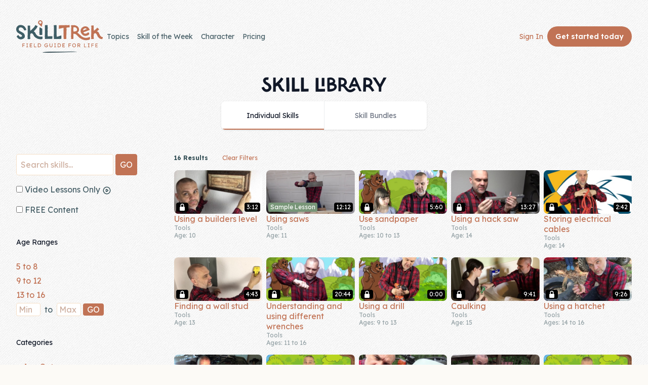

--- FILE ---
content_type: text/html; charset=utf-8
request_url: https://skill-trek.com/skills?category=tools
body_size: 9068
content:
<!DOCTYPE html><html lang="en" itemscope itemtype="http://schema.org/WebPage"> <head><meta charset="utf-8"><meta name="description" content="Tools life skills library"><link rel="canonical" href="https://skill-trek.com/skills?category=tools"><meta name="viewport" content="width=device-width, initial-scale=1"><link rel="apple-touch-icon" sizes="57x57" href="/static/img/favicon/apple-icon-57x57.png"><link rel="apple-touch-icon" sizes="60x60" href="/static/img/favicon/apple-icon-60x60.png"><link rel="apple-touch-icon" sizes="72x72" href="/static/img/favicon/apple-icon-72x72.png"><link rel="apple-touch-icon" sizes="76x76" href="/static/img/favicon/apple-icon-76x76.png"><link rel="apple-touch-icon" sizes="114x114" href="/static/img/favicon/apple-icon-114x114.png"><link rel="apple-touch-icon" sizes="120x120" href="/static/img/favicon/apple-icon-120x120.png"><link rel="apple-touch-icon" sizes="144x144" href="/static/img/favicon/apple-icon-144x144.png"><link rel="apple-touch-icon" sizes="152x152" href="/static/img/favicon/apple-icon-152x152.png"><link rel="apple-touch-icon" sizes="180x180" href="/static/img/favicon/apple-icon-180x180.png"><link rel="icon" type="image/png" sizes="192x192" href="/static/img/favicon/android-icon-192x192.png"><link rel="icon" type="image/png" sizes="32x32" href="/static/img/favicon/favicon-32x32.png"><link rel="icon" type="image/png" sizes="96x96" href="/static/img/favicon/favicon-96x96.png"><link rel="icon" type="image/png" sizes="16x16" href="/static/img/favicon/favicon-16x16.png"><link rel="manifest" href="/static/img/favicon/manifest.json"><meta name="msapplication-TileColor" content="#B6775B"><meta name="msapplication-TileImage" content="/static/img/favicon/apple-touch-icon.png"><meta name="theme-color" content="#B6775B"><title>Life Skills Catalog - SkillTrek</title><meta property="og:url" content="https://skill-trek.com/skills"><meta property="og:type" content="website"><meta property="og:title" content="SkillTrek"><meta property="og:description" content="Browse our life skills lesson library."><meta property="og:image" content="https://skill-trek.com/static/img/skills-index-opengraph.jpg"><meta property="og:image:width" content="1080"><meta property="og:image:height" content="823"><link rel="preconnect" href="https://fonts.googleapis.com"><link rel="preconnect" href="https://fonts.gstatic.com" crossorigin><link href="https://fonts.googleapis.com/css2?family=Lexend:wght@300;400;600;700&family=Caveat:wght@400..700&display=swap" rel="stylesheet"><link id="pagestyle" href="/static/css/global.css" rel="stylesheet"><link id="pagestyle" href="/static/css/tailwind-compiled.css" rel="stylesheet"><script src="https://cdnjs.cloudflare.com/ajax/libs/moment.js/2.29.4/moment.min.js"></script><script>
moment.locale("en");
function flask_moment_render(elem) {{
    const timestamp = moment(elem.dataset.timestamp);
    const func = elem.dataset.function;
    const format = elem.dataset.format;
    const timestamp2 = elem.dataset.timestamp2;
    const no_suffix = elem.dataset.nosuffix;
    const units = elem.dataset.units;
    let args = [];
    if (format)
        args.push(format);
    if (timestamp2)
        args.push(moment(timestamp2));
    if (no_suffix)
        args.push(no_suffix);
    if (units)
        args.push(units);
    elem.textContent = timestamp[func].apply(timestamp, args);
    elem.classList.remove('flask-moment');
    elem.style.display = "";
}}
function flask_moment_render_all() {{
    const moments = document.querySelectorAll('.flask-moment');
    moments.forEach(function(moment) {{
        flask_moment_render(moment);
        const refresh = moment.dataset.refresh;
        if (refresh && refresh > 0) {{
            (function(elem, interval) {{
                setInterval(function() {{
                    flask_moment_render(elem);
                }}, interval);
            }})(moment, refresh);
        }}
    }})
}}
document.addEventListener("DOMContentLoaded", flask_moment_render_all);
</script><script>
  !function(f,b,e,v,n,t,s)
  {if(f.fbq)return;n=f.fbq=function(){n.callMethod?
  n.callMethod.apply(n,arguments):n.queue.push(arguments)};
  if(!f._fbq)f._fbq=n;n.push=n;n.loaded=!0;n.version='2.0';
  n.queue=[];t=b.createElement(e);t.async=!0;
  t.src=v;s=b.getElementsByTagName(e)[0];
  s.parentNode.insertBefore(t,s)}(window, document,'script',
  'https://connect.facebook.net/en_US/fbevents.js');
  fbq('init', '1769144943526277');
  fbq('track', 'PageView');
  </script><noscript><img height="1" width="1" style="display:none" src="https://www.facebook.com/tr?id=1769144943526277&ev=PageView&noscript=1"></noscript></head> <body class=" bg-offwhite text-bodytext flex h-full flex-col font-display preload"></body> <div class="relative" aria-labelledby="slide-over-title" role="dialog" aria-modal="true" style="z-index: 1000;"> <div id="top-menu-bg" class="hidden fixed inset-0 bg-slate/50 transition ease-in-out duration-500 sm:duration-700"></div> <div id="top-menu" class="fixed inset-0 overflow-hidden transform transition ease-in-out duration-500 sm:duration-700 translate-x-full"> <div class="absolute inset-0 overflow-hidden"> <div class="pointer-events-none fixed inset-y-0 right-0 flex max-w-full pl-10"> <div class="pointer-events-auto w-screen max-w-md"> <div class="flex h-full flex-col overflow-y-scroll bg-white py-6 shadow-xl"> <div class="px-4 sm:px-6"> <div class="flex items-start justify-between"> <div class="grow text-center"><img class="h-32 m-auto" src="/static/img/skilltrek-logo-stacked.svg" alt="SkillTrek"></div> <div class="ml-3 flex h-7 items-center"> <button id="btn-menu-close" type="button" class="rounded-md bg-white text-gray-400 hover:text-gray-500 focus:outline-none focus:ring-2 focus:ring-indigo-500 focus:ring-offset-2"> <span class="sr-only">Close panel</span> <svg class="h-6 w-6" xmlns="http://www.w3.org/2000/svg" fill="none" viewbox="0 0 24 24" stroke-width="1.5" stroke="currentColor" aria-hidden="true"> <path stroke-linecap="round" stroke-linejoin="round" d="M6 18L18 6M6 6l12 12"/> </svg> </button> </div> </div> </div> <div class="relative mt-6 flex-1 px-10 sm:px-16"> <ul class="space-y-4 py-4"> <li><a class="text-orange hover:underline" href="/">Home</a></li> </ul> <div class="font-bold text-xl">Membership</div> <ul class="space-y-4 py-4"> <li><a class="text-orange hover:underline" href="/account/register">Get Started</a></li> <li><a class="text-orange hover:underline" href="/login">Sign In</a></li> </ul> <div class="font-bold text-xl">Skills</div> <ul class="space-y-4 py-4"> <li><a class="text-orange hover:underline" href="/skills">Topics</a></li> <li><a class="text-orange hover:underline" href="/skill-of-the-week">Skill of the Week</a></li> <li><a class="text-orange hover:underline" href="/skills/bundles">Skill Bundles</a></li> <li><a class="text-orange hover:underline" href="/skills/pricing">Pricing</a></li> </ul> <div class="font-bold text-xl">Heart &amp; Soul</div> <ul class="space-y-4 py-4"> <li><a class="text-orange hover:underline" href="/character">Character Traits</a></li> <li><a class="text-orange hover:underline" href="/resources/theme-song">&#9835; Theme Song &#9835;</a></li> <li><a class="text-orange hover:underline" href="/blog/">Blog</a></li> <li><a class="text-orange hover:underline" href="/family-bucks">Family Bucks</a></li> <li><a class="text-orange hover:underline" href="/downloads">Downloads</a></li> </ul> <div class="font-bold text-xl">Company</div> <ul class="space-y-4 py-4"> <li><a class="text-orange hover:underline" href="/company/about-us"> About Us </a></li> <li><a class="text-orange hover:underline" href="/company/contact-us"> Contact Us </a></li> </ul> </div> </div> </div> </div> </div> </div> </div> <header class="py-4 sm:py-10"> <div class="mx-auto max-w-7xl px-4 sm:px-6 lg:px-8"> <nav class="relative z-50 flex justify-between"> <div class="flex items-center md:gap-x-12"> <a aria-label="Home" href="/"> <img src="/static/img/skilltrek-logo-with-tagline.svg" alt="SkillTrek - Field Guide for Life" class="h-16"> </a> <div class="hidden md:flex md:gap-x-6"> <a class="inline-block rounded-lg py-1 px-2 text-sm text-slate-700 hover:bg-slate-100 hover:text-slate-900" href="/skills">Topics</a> <a class="inline-block rounded-lg py-1 px-2 text-sm text-slate-700 hover:bg-slate-100 hover:text-slate-900" href="/skill-of-the-week">Skill of the Week</a> <a class="hidden md:inline-block rounded-lg py-1 px-2 text-sm text-slate-700 hover:bg-slate-100 hover:text-slate-900" href="/character">Character</a> <a class="inline-block rounded-lg py-1 px-2 text-sm text-slate-700 hover:bg-slate-100 hover:text-slate-900" href="/skills/pricing">Pricing</a> </div> </div> <div class="flex items-center gap-x-5 md:gap-x-8"> <div class="hidden sm:block"> <a class="whitespace-nowrap inline-block rounded-lg py-1 px-2 text-sm text-orange hover:bg-slate-100 hover:text-slate-900" href="/login">Sign In</a> </div> <a class="group inline-flex items-center justify-center rounded-full py-2 px-4 text-sm font-semibold focus:outline-none focus-visible:outline-2 focus-visible:outline-offset-2 bg-orange text-white" href="/account/register"> <span class="inline sm:hidden">Buy</span> <span class="hidden sm:inline">Get started <span class="hidden lg:inline">today</span></span> </a> <div class="-mr-1 sm:hidden"> <div data-headlessui-state> <button id="btn-menu-open" class="relative z-10 flex h-8 w-8 items-center justify-center [&:not(:focus-visible)]:focus:outline-none" aria-label="Toggle Navigation" id="headlessui-popover-button-:R1p6:" type="button" aria-expanded="false" data-headlessui-state> <svg aria-hidden="true" class="h-3.5 w-3.5 overflow-visible stroke-slate" fill="none" stroke-width="2" stroke-linecap="round"> <path d="M0 1H14M0 7H14M0 13H14" class="origin-center transition"></path> <path d="M2 2L12 12M12 2L2 12" class="origin-center transition scale-90 opacity-0"></path> </svg> </button> </div> </div> </div> </nav> </div> </header> <script>
let menuElem = document.getElementById("top-menu");
let menuBgElem = document.getElementById("top-menu-bg");
document.getElementById("btn-menu-close").addEventListener("click", e => {
  menuElem.classList.remove("translate-x-0");
  menuElem.classList.add("translate-x-full");
  menuBgElem.classList.add("hidden");
});

document.getElementById("btn-menu-open").addEventListener("click", e => {
  menuElem.classList.remove("translate-x-full");
  menuElem.classList.add("translate-x-0");
  menuBgElem.classList.remove("hidden");
});
</script> <main> <div class="mx-auto max-w-full px-4 sm:px-6 lg:px-8"> <h1 class="text-4xl font-title uppercase text-gray-900 text-center">SKILL LIBRARY</h1> <nav class="isolate flex divide-x divide-slate/10 rounded-lg shadow w-full md:w-1/2 lg:w-1/3 m-auto" aria-label="Tabs"> <div class="text-gray-900 rounded-l-lg group relative min-w-0 flex-1 overflow-hidden bg-white py-4 px-4 text-sm font-medium text-center hover:bg-gray-50 focus:z-10" aria-current="page"> <span>Individual Skills</span> <span aria-hidden="true" class="bg-orange absolute inset-x-0 bottom-0 h-0.5"></span> </div> <a href="/skills/bundles" class="text-gray-500 rounded-r-lg hover:text-gray-700 group relative min-w-0 flex-1 overflow-hidden bg-white py-4 px-4 text-sm font-medium text-center hover:bg-gray-50 focus:z-10"> <span>Skill Bundles</span> <span aria-hidden="true" class="bg-transparent absolute inset-x-0 bottom-0 h-0.5"></span> </a> </nav> <div class="pt-4 sm:pt-12 lg:grid lg:grid-cols-3 lg:gap-x-8 xl:grid-cols-4"> <aside> <form method="GET" action="/skills"> <div class="flex sm:block gap-x-2"> <div class="grow sm:inline"> <input name="q" placeholder="Search skills..." class="w-full sm:w-48 px-2 py-2 border border-orange-over placeholder:text-orange-light rounded" value> </div> <div class="flex-none sm:inline"> <input type="submit" value="GO" class="bg-orange text-white px-2 py-2 rounded border border-1 border-orange"> </div> </div> <div class="mt-4 grid grid-cols-2 gap-4 block md:hidden"> <select name="age_range" id="mobile-age-range" class="w-full sm:w-48 px-2 py-2 border border-orange-over placeholder:text-orange-light rounded"> <option value="all">All Ages</option> <option value="5-8">Ages 5-8</option> <option value="9-12">Ages 9-12</option> <option value="13-16">Ages 13 to 16</option> </select> <select name="category" id="mobile-category" class="w-full sm:w-48 px-2 py-2 border border-orange-over placeholder:text-orange-light rounded"> <option value="all">All Categories</option> <option value="tools" selected>Tools (16)</option> </select> </div> <div class="mt-4"> <label for="vid-required"> <input type="checkbox" id="vid-required" name="video" value="only"> Video Lessons Only <svg xmlns="http://www.w3.org/2000/svg" width="18" height="18" viewbox="0 0 24 24" fill="none" stroke-width="1.5" stroke-linecap="round" stroke-linejoin="round" class="stroke-slate inline"> <path stroke-linecap="round" stroke-linejoin="round" stroke-width="2" d="M14.752 11.168l-3.197-2.132A1 1 0 0010 9.87v4.263a1 1 0 001.555.832l3.197-2.132a1 1 0 000-1.664z"></path> <path stroke-linecap="round" stroke-linejoin="round" stroke-width="2" d="M21 12a9 9 0 11-18 0 9 9 0 0118 0z"></path> </svg> </label> </div> <div class="mt-4"> <label for="free-required"> <input type="checkbox" id="free-required" name="free" value="true"> FREE Content </label> </div> </form> <div class="hidden md:block"> <div class="pt-10"> <fieldset> <legend class="block text-sm font-medium text-gray-900">Age Ranges</legend> <div class="pt-6 space-y-1"> <div class="flex items-center"> <a href="/skills?category=tools&min_age=5&max_age=8" class="text-orange">5 to 8</a> </div> <div class="flex items-center"> <a href="/skills?category=tools&min_age=9&max_age=12" class="text-orange">9 to 12</a> </div> <div class="flex items-center"> <a href="/skills?category=tools&min_age=9&max_age=12" class="text-orange">13 to 16</a> </div> <div class="flex items-center"> <form method="GET" action="/skills"> <input name="min_age" value placeholder="Min" class="w-12 mr-1 px-1 border border-orange-over placeholder:text-orange-light rounded"> to <input name="max_age" value placeholder="Max" class="w-12 ml-1 px-1 border border-orange-over placeholder:text-orange-light rounded"> <input type="hidden" name="category" value="tools"> <input type="submit" value="GO" class="bg-orange text-white px-2 rounded"> </form> </div> </div> </div> <div class="pt-10"> <fieldset> <legend class="block text-sm font-medium text-gray-900">Categories</legend> <div class="pt-6 space-y-1"> <div class="flex items-center"> <a class="text-orange" href="/skills">&lt; Any Category</a> </div> <div class="flex items-center font-bold"> Tools <span class="text-slate-dim font-light">&nbsp;(16)</span> </div> </div> </fieldset> </div> </div> </aside> <div class="mt-6 lg:mt-0 lg:col-span-2 xl:col-span-3"> <p class="text-xs text-slate font-bold mb-4">16 Results <span class="text-xs font-normal inline-block pl-6"> <a class="text-orange" href="/skills">Clear Filters</a> </span> </p> <div class="mt-6 lg:mt-0 lg:col-span-2 xl:col-span-3"> <div class="grid grid-cols-1 sm:grid-cols-2 gap-y-4 gap-x-4 lg:grid-cols-3 xl:grid-cols-5 xl:gap-x-2 place-content-center"> <a href="/skills/the-builders-level" class="group"> <div class="relative w-full bg-gray-200 rounded-lg overflow-hidden xl:aspect-w-7 xl:aspect-h-8 xl:max-w-[168px] xl:max-w-[243px]"> <img src="/static/content/img/skills/video-thumbs/small/1022-video-thumb-crop.jpg" alt="Life skill - Using a builders level" class="aspect-video object-center object-cover group-hover:scale-125 transition-all duration-500 shadow" loading="lazy"> <div class="absolute bottom-1 right-1 bg-black text-white px-1 py-px text-xs rounded"> 3:12 </div> <div class="absolute bottom-1 left-1 bg-black text-white px-1 py-px text-xs rounded"> <svg xmlns="http://www.w3.org/2000/svg" viewbox="0 0 16 16" fill="currentColor" class="w-4 h-4"> <path fill-rule="evenodd" d="M8 1a3.5 3.5 0 0 0-3.5 3.5V7A1.5 1.5 0 0 0 3 8.5v5A1.5 1.5 0 0 0 4.5 15h7a1.5 1.5 0 0 0 1.5-1.5v-5A1.5 1.5 0 0 0 11.5 7V4.5A3.5 3.5 0 0 0 8 1Zm2 6V4.5a2 2 0 1 0-4 0V7h4Z" clip-rule="evenodd"/> </svg> </div> </div> <p class="text-md font-medium text-orange leading-tight text-pretty"> Using a builders level </p> <p class="text-xs font-medium text-slate/50 leading-tight">Tools</p> <p class="text-xs font-medium text-slate/50 leading-tight"> Age: 10 </p> <p class="text-xs font-medium text-slate leading-tight"> </p> <p class="text-md font-medium text-slate leading-tight"> </p> </a> <a href="/skills/sawing" class="group"> <div class="relative w-full bg-gray-200 rounded-lg overflow-hidden xl:aspect-w-7 xl:aspect-h-8 xl:max-w-[168px] xl:max-w-[243px]"> <img src="/static/content/img/skills/video-thumbs/small/1144-video-thumb-crop.jpg" alt="Life skill - Using saws" class="aspect-video object-center object-cover group-hover:scale-125 transition-all duration-500 shadow" loading="lazy"> <div class="absolute bottom-1 right-1 bg-black text-white px-1 py-px text-xs rounded"> 12:12 </div> <div class="absolute bottom-1 left-1 bg-green-dark text-white px-1 py-px text-xs rounded"> Sample Lesson </div> </div> <p class="text-md font-medium text-orange leading-tight text-pretty"> Using saws </p> <p class="text-xs font-medium text-slate/50 leading-tight">Tools</p> <p class="text-xs font-medium text-slate/50 leading-tight"> Age: 11 </p> <p class="text-xs font-medium text-slate leading-tight"> </p> <p class="text-md font-medium text-slate leading-tight"> </p> </a> <a href="/skills/use-sandpaper" class="group"> <div class="relative w-full bg-gray-200 rounded-lg overflow-hidden xl:aspect-w-7 xl:aspect-h-8 xl:max-w-[168px] xl:max-w-[243px]"> <img src="/static/content/img/skills/video-thumbs/small/1154-video-thumb-crop.jpg" alt="Life skill - Use sandpaper" class="aspect-video object-center object-cover group-hover:scale-125 transition-all duration-500 shadow" loading="lazy"> <div class="absolute bottom-1 right-1 bg-black text-white px-1 py-px text-xs rounded"> 5:60 </div> <div class="absolute bottom-1 left-1 bg-black text-white px-1 py-px text-xs rounded"> <svg xmlns="http://www.w3.org/2000/svg" viewbox="0 0 16 16" fill="currentColor" class="w-4 h-4"> <path fill-rule="evenodd" d="M8 1a3.5 3.5 0 0 0-3.5 3.5V7A1.5 1.5 0 0 0 3 8.5v5A1.5 1.5 0 0 0 4.5 15h7a1.5 1.5 0 0 0 1.5-1.5v-5A1.5 1.5 0 0 0 11.5 7V4.5A3.5 3.5 0 0 0 8 1Zm2 6V4.5a2 2 0 1 0-4 0V7h4Z" clip-rule="evenodd"/> </svg> </div> </div> <p class="text-md font-medium text-orange leading-tight text-pretty"> Use sandpaper </p> <p class="text-xs font-medium text-slate/50 leading-tight">Tools</p> <p class="text-xs font-medium text-slate/50 leading-tight"> Ages: 10 to 13 </p> <p class="text-xs font-medium text-slate leading-tight"> </p> <p class="text-md font-medium text-slate leading-tight"> </p> </a> <a href="/skills/use-a-hack-saw" class="group"> <div class="relative w-full bg-gray-200 rounded-lg overflow-hidden xl:aspect-w-7 xl:aspect-h-8 xl:max-w-[168px] xl:max-w-[243px]"> <img src="/static/content/img/skills/video-thumbs/small/1484-video-thumb-crop.jpg" alt="Life skill - Using a hack saw" class="aspect-video object-center object-cover group-hover:scale-125 transition-all duration-500 shadow" loading="lazy"> <div class="absolute bottom-1 right-1 bg-black text-white px-1 py-px text-xs rounded"> 13:27 </div> <div class="absolute bottom-1 left-1 bg-black text-white px-1 py-px text-xs rounded"> <svg xmlns="http://www.w3.org/2000/svg" viewbox="0 0 16 16" fill="currentColor" class="w-4 h-4"> <path fill-rule="evenodd" d="M8 1a3.5 3.5 0 0 0-3.5 3.5V7A1.5 1.5 0 0 0 3 8.5v5A1.5 1.5 0 0 0 4.5 15h7a1.5 1.5 0 0 0 1.5-1.5v-5A1.5 1.5 0 0 0 11.5 7V4.5A3.5 3.5 0 0 0 8 1Zm2 6V4.5a2 2 0 1 0-4 0V7h4Z" clip-rule="evenodd"/> </svg> </div> </div> <p class="text-md font-medium text-orange leading-tight text-pretty"> Using a hack saw </p> <p class="text-xs font-medium text-slate/50 leading-tight">Tools</p> <p class="text-xs font-medium text-slate/50 leading-tight"> Age: 14 </p> <p class="text-xs font-medium text-slate leading-tight"> </p> <p class="text-md font-medium text-slate leading-tight"> </p> </a> <a href="/skills/how-to-store-an-electrical-cable" class="group"> <div class="relative w-full bg-gray-200 rounded-lg overflow-hidden xl:aspect-w-7 xl:aspect-h-8 xl:max-w-[168px] xl:max-w-[243px]"> <img src="/static/content/img/skills/video-thumbs/small/1451-video-thumb-crop.jpg" alt="Life skill - Storing electrical cables" class="aspect-video object-center object-cover group-hover:scale-125 transition-all duration-500 shadow" loading="lazy"> <div class="absolute bottom-1 right-1 bg-black text-white px-1 py-px text-xs rounded"> 2:42 </div> <div class="absolute bottom-1 left-1 bg-black text-white px-1 py-px text-xs rounded"> <svg xmlns="http://www.w3.org/2000/svg" viewbox="0 0 16 16" fill="currentColor" class="w-4 h-4"> <path fill-rule="evenodd" d="M8 1a3.5 3.5 0 0 0-3.5 3.5V7A1.5 1.5 0 0 0 3 8.5v5A1.5 1.5 0 0 0 4.5 15h7a1.5 1.5 0 0 0 1.5-1.5v-5A1.5 1.5 0 0 0 11.5 7V4.5A3.5 3.5 0 0 0 8 1Zm2 6V4.5a2 2 0 1 0-4 0V7h4Z" clip-rule="evenodd"/> </svg> </div> </div> <p class="text-md font-medium text-orange leading-tight text-pretty"> Storing electrical cables </p> <p class="text-xs font-medium text-slate/50 leading-tight">Tools</p> <p class="text-xs font-medium text-slate/50 leading-tight"> Age: 14 </p> <p class="text-xs font-medium text-slate leading-tight"> </p> <p class="text-md font-medium text-slate leading-tight"> </p> </a> <a href="/skills/finding-a-stud" class="group"> <div class="relative w-full bg-gray-200 rounded-lg overflow-hidden xl:aspect-w-7 xl:aspect-h-8 xl:max-w-[168px] xl:max-w-[243px]"> <img src="/static/content/img/skills/video-thumbs/small/1311-video-thumb-crop.jpg" alt="Life skill - Finding a wall stud " class="aspect-video object-center object-cover group-hover:scale-125 transition-all duration-500 shadow" loading="lazy"> <div class="absolute bottom-1 right-1 bg-black text-white px-1 py-px text-xs rounded"> 4:43 </div> <div class="absolute bottom-1 left-1 bg-black text-white px-1 py-px text-xs rounded"> <svg xmlns="http://www.w3.org/2000/svg" viewbox="0 0 16 16" fill="currentColor" class="w-4 h-4"> <path fill-rule="evenodd" d="M8 1a3.5 3.5 0 0 0-3.5 3.5V7A1.5 1.5 0 0 0 3 8.5v5A1.5 1.5 0 0 0 4.5 15h7a1.5 1.5 0 0 0 1.5-1.5v-5A1.5 1.5 0 0 0 11.5 7V4.5A3.5 3.5 0 0 0 8 1Zm2 6V4.5a2 2 0 1 0-4 0V7h4Z" clip-rule="evenodd"/> </svg> </div> </div> <p class="text-md font-medium text-orange leading-tight text-pretty"> Finding a wall stud </p> <p class="text-xs font-medium text-slate/50 leading-tight">Tools</p> <p class="text-xs font-medium text-slate/50 leading-tight"> Age: 13 </p> <p class="text-xs font-medium text-slate leading-tight"> </p> <p class="text-md font-medium text-slate leading-tight"> </p> </a> <a href="/skills/understanding-and-using-different-wrenches" class="group"> <div class="relative w-full bg-gray-200 rounded-lg overflow-hidden xl:aspect-w-7 xl:aspect-h-8 xl:max-w-[168px] xl:max-w-[243px]"> <img src="/static/content/img/skills/video-thumbs/small/12b7-video-thumb-crop.jpg" alt="Life skill - Understanding and using different wrenches" class="aspect-video object-center object-cover group-hover:scale-125 transition-all duration-500 shadow" loading="lazy"> <div class="absolute bottom-1 right-1 bg-black text-white px-1 py-px text-xs rounded"> 20:44 </div> <div class="absolute bottom-1 left-1 bg-black text-white px-1 py-px text-xs rounded"> <svg xmlns="http://www.w3.org/2000/svg" viewbox="0 0 16 16" fill="currentColor" class="w-4 h-4"> <path fill-rule="evenodd" d="M8 1a3.5 3.5 0 0 0-3.5 3.5V7A1.5 1.5 0 0 0 3 8.5v5A1.5 1.5 0 0 0 4.5 15h7a1.5 1.5 0 0 0 1.5-1.5v-5A1.5 1.5 0 0 0 11.5 7V4.5A3.5 3.5 0 0 0 8 1Zm2 6V4.5a2 2 0 1 0-4 0V7h4Z" clip-rule="evenodd"/> </svg> </div> </div> <p class="text-md font-medium text-orange leading-tight text-pretty"> Understanding and using different wrenches </p> <p class="text-xs font-medium text-slate/50 leading-tight">Tools</p> <p class="text-xs font-medium text-slate/50 leading-tight"> Ages: 11 to 16 </p> <p class="text-xs font-medium text-slate leading-tight"> </p> <p class="text-md font-medium text-slate leading-tight"> </p> </a> <a href="/skills/using-a-drill-to-drill-drive-screws" class="group"> <div class="relative w-full bg-gray-200 rounded-lg overflow-hidden xl:aspect-w-7 xl:aspect-h-8 xl:max-w-[168px] xl:max-w-[243px]"> <img src="/static/content/img/skills/video-thumbs/small/1043-video-thumb-crop.jpg" alt="Life skill - Using a drill " class="aspect-video object-center object-cover group-hover:scale-125 transition-all duration-500 shadow" loading="lazy"> <div class="absolute bottom-1 right-1 bg-black text-white px-1 py-px text-xs rounded"> 0:00 </div> <div class="absolute bottom-1 left-1 bg-black text-white px-1 py-px text-xs rounded"> <svg xmlns="http://www.w3.org/2000/svg" viewbox="0 0 16 16" fill="currentColor" class="w-4 h-4"> <path fill-rule="evenodd" d="M8 1a3.5 3.5 0 0 0-3.5 3.5V7A1.5 1.5 0 0 0 3 8.5v5A1.5 1.5 0 0 0 4.5 15h7a1.5 1.5 0 0 0 1.5-1.5v-5A1.5 1.5 0 0 0 11.5 7V4.5A3.5 3.5 0 0 0 8 1Zm2 6V4.5a2 2 0 1 0-4 0V7h4Z" clip-rule="evenodd"/> </svg> </div> </div> <p class="text-md font-medium text-orange leading-tight text-pretty"> Using a drill </p> <p class="text-xs font-medium text-slate/50 leading-tight">Tools</p> <p class="text-xs font-medium text-slate/50 leading-tight"> Ages: 9 to 13 </p> <p class="text-xs font-medium text-slate leading-tight"> </p> <p class="text-md font-medium text-slate leading-tight"> </p> </a> <a href="/skills/caulking" class="group"> <div class="relative w-full bg-gray-200 rounded-lg overflow-hidden xl:aspect-w-7 xl:aspect-h-8 xl:max-w-[168px] xl:max-w-[243px]"> <img src="/static/content/img/skills/video-thumbs/small/1513-video-thumb-crop.jpg" alt="Life skill - Caulking" class="aspect-video object-center object-cover group-hover:scale-125 transition-all duration-500 shadow" loading="lazy"> <div class="absolute bottom-1 right-1 bg-black text-white px-1 py-px text-xs rounded"> 9:41 </div> <div class="absolute bottom-1 left-1 bg-black text-white px-1 py-px text-xs rounded"> <svg xmlns="http://www.w3.org/2000/svg" viewbox="0 0 16 16" fill="currentColor" class="w-4 h-4"> <path fill-rule="evenodd" d="M8 1a3.5 3.5 0 0 0-3.5 3.5V7A1.5 1.5 0 0 0 3 8.5v5A1.5 1.5 0 0 0 4.5 15h7a1.5 1.5 0 0 0 1.5-1.5v-5A1.5 1.5 0 0 0 11.5 7V4.5A3.5 3.5 0 0 0 8 1Zm2 6V4.5a2 2 0 1 0-4 0V7h4Z" clip-rule="evenodd"/> </svg> </div> </div> <p class="text-md font-medium text-orange leading-tight text-pretty"> Caulking </p> <p class="text-xs font-medium text-slate/50 leading-tight">Tools</p> <p class="text-xs font-medium text-slate/50 leading-tight"> Age: 15 </p> <p class="text-xs font-medium text-slate leading-tight"> </p> <p class="text-md font-medium text-slate leading-tight"> </p> </a> <a href="/skills/using-a-hatchet" class="group"> <div class="relative w-full bg-gray-200 rounded-lg overflow-hidden xl:aspect-w-7 xl:aspect-h-8 xl:max-w-[168px] xl:max-w-[243px]"> <img src="/static/content/img/skills/video-thumbs/small/15b2-video-thumb-crop.jpg" alt="Life skill - Using a hatchet" class="aspect-video object-center object-cover group-hover:scale-125 transition-all duration-500 shadow" loading="lazy"> <div class="absolute bottom-1 right-1 bg-black text-white px-1 py-px text-xs rounded"> 9:26 </div> <div class="absolute bottom-1 left-1 bg-black text-white px-1 py-px text-xs rounded"> <svg xmlns="http://www.w3.org/2000/svg" viewbox="0 0 16 16" fill="currentColor" class="w-4 h-4"> <path fill-rule="evenodd" d="M8 1a3.5 3.5 0 0 0-3.5 3.5V7A1.5 1.5 0 0 0 3 8.5v5A1.5 1.5 0 0 0 4.5 15h7a1.5 1.5 0 0 0 1.5-1.5v-5A1.5 1.5 0 0 0 11.5 7V4.5A3.5 3.5 0 0 0 8 1Zm2 6V4.5a2 2 0 1 0-4 0V7h4Z" clip-rule="evenodd"/> </svg> </div> </div> <p class="text-md font-medium text-orange leading-tight text-pretty"> Using a hatchet </p> <p class="text-xs font-medium text-slate/50 leading-tight">Tools</p> <p class="text-xs font-medium text-slate/50 leading-tight"> Ages: 14 to 16 </p> <p class="text-xs font-medium text-slate leading-tight"> </p> <p class="text-md font-medium text-slate leading-tight"> </p> </a> <a href="/skills/using-a-torque-wrench" class="group"> <div class="relative w-full bg-gray-200 rounded-lg overflow-hidden xl:aspect-w-7 xl:aspect-h-8 xl:max-w-[168px] xl:max-w-[243px]"> <img src="/static/content/img/skills/video-thumbs/small/16b8-video-thumb-crop.jpg" alt="Life skill - Using a Torque Wrench" class="aspect-video object-center object-cover group-hover:scale-125 transition-all duration-500 shadow" loading="lazy"> <div class="absolute bottom-1 right-1 bg-black text-white px-1 py-px text-xs rounded"> 5:30 </div> <div class="absolute bottom-1 left-1 bg-black text-white px-1 py-px text-xs rounded"> <svg xmlns="http://www.w3.org/2000/svg" viewbox="0 0 16 16" fill="currentColor" class="w-4 h-4"> <path fill-rule="evenodd" d="M8 1a3.5 3.5 0 0 0-3.5 3.5V7A1.5 1.5 0 0 0 3 8.5v5A1.5 1.5 0 0 0 4.5 15h7a1.5 1.5 0 0 0 1.5-1.5v-5A1.5 1.5 0 0 0 11.5 7V4.5A3.5 3.5 0 0 0 8 1Zm2 6V4.5a2 2 0 1 0-4 0V7h4Z" clip-rule="evenodd"/> </svg> </div> </div> <p class="text-md font-medium text-orange leading-tight text-pretty"> Using a Torque Wrench </p> <p class="text-xs font-medium text-slate/50 leading-tight">Tools</p> <p class="text-xs font-medium text-slate/50 leading-tight"> Age: 16 </p> <p class="text-xs font-medium text-slate leading-tight"> </p> <p class="text-md font-medium text-slate leading-tight"> </p> </a> <a href="/skills/using-a-screw-driver" class="group"> <div class="relative w-full bg-gray-200 rounded-lg overflow-hidden xl:aspect-w-7 xl:aspect-h-8 xl:max-w-[168px] xl:max-w-[243px]"> <img src="/static/content/img/skills/video-thumbs/small/783-video-thumb-crop.jpg" alt="Life skill - Using a Screw Driver" class="aspect-video object-center object-cover group-hover:scale-125 transition-all duration-500 shadow" loading="lazy"> <div class="absolute bottom-1 right-1 bg-black text-white px-1 py-px text-xs rounded"> 5:57 </div> <div class="absolute bottom-1 left-1 bg-black text-white px-1 py-px text-xs rounded"> <svg xmlns="http://www.w3.org/2000/svg" viewbox="0 0 16 16" fill="currentColor" class="w-4 h-4"> <path fill-rule="evenodd" d="M8 1a3.5 3.5 0 0 0-3.5 3.5V7A1.5 1.5 0 0 0 3 8.5v5A1.5 1.5 0 0 0 4.5 15h7a1.5 1.5 0 0 0 1.5-1.5v-5A1.5 1.5 0 0 0 11.5 7V4.5A3.5 3.5 0 0 0 8 1Zm2 6V4.5a2 2 0 1 0-4 0V7h4Z" clip-rule="evenodd"/> </svg> </div> </div> <p class="text-md font-medium text-orange leading-tight text-pretty"> Using a Screw Driver </p> <p class="text-xs font-medium text-slate/50 leading-tight">Tools</p> <p class="text-xs font-medium text-slate/50 leading-tight"> Age: 7 </p> <p class="text-xs font-medium text-slate leading-tight"> </p> <p class="text-md font-medium text-slate leading-tight"> </p> </a> <a href="/skills/use-a-socket-wrench-set" class="group"> <div class="relative w-full bg-gray-200 rounded-lg overflow-hidden xl:aspect-w-7 xl:aspect-h-8 xl:max-w-[168px] xl:max-w-[243px]"> <img src="/static/content/img/skills/video-thumbs/small/851-video-thumb-crop.jpg" alt="Life skill - Use a socket wrench set" class="aspect-video object-center object-cover group-hover:scale-125 transition-all duration-500 shadow" loading="lazy"> <div class="absolute bottom-1 right-1 bg-black text-white px-1 py-px text-xs rounded"> 5:45 </div> <div class="absolute bottom-1 left-1 bg-black text-white px-1 py-px text-xs rounded"> <svg xmlns="http://www.w3.org/2000/svg" viewbox="0 0 16 16" fill="currentColor" class="w-4 h-4"> <path fill-rule="evenodd" d="M8 1a3.5 3.5 0 0 0-3.5 3.5V7A1.5 1.5 0 0 0 3 8.5v5A1.5 1.5 0 0 0 4.5 15h7a1.5 1.5 0 0 0 1.5-1.5v-5A1.5 1.5 0 0 0 11.5 7V4.5A3.5 3.5 0 0 0 8 1Zm2 6V4.5a2 2 0 1 0-4 0V7h4Z" clip-rule="evenodd"/> </svg> </div> </div> <p class="text-md font-medium text-orange leading-tight text-pretty"> Use a socket wrench set </p> <p class="text-xs font-medium text-slate/50 leading-tight">Tools</p> <p class="text-xs font-medium text-slate/50 leading-tight"> Age: 8 </p> <p class="text-xs font-medium text-slate leading-tight"> </p> <p class="text-md font-medium text-slate leading-tight"> </p> </a> <a href="/skills/use-a-pair-of-pliers" class="group"> <div class="relative w-full bg-gray-200 rounded-lg overflow-hidden xl:aspect-w-7 xl:aspect-h-8 xl:max-w-[168px] xl:max-w-[243px]"> <img src="/static/content/img/skills/video-thumbs/small/1224-video-thumb-crop.jpg" alt="Life skill - Using a pair of pliers" class="aspect-video object-center object-cover group-hover:scale-125 transition-all duration-500 shadow" loading="lazy"> <div class="absolute bottom-1 right-1 bg-black text-white px-1 py-px text-xs rounded"> 21:16 </div> <div class="absolute bottom-1 left-1 bg-black text-white px-1 py-px text-xs rounded"> <svg xmlns="http://www.w3.org/2000/svg" viewbox="0 0 16 16" fill="currentColor" class="w-4 h-4"> <path fill-rule="evenodd" d="M8 1a3.5 3.5 0 0 0-3.5 3.5V7A1.5 1.5 0 0 0 3 8.5v5A1.5 1.5 0 0 0 4.5 15h7a1.5 1.5 0 0 0 1.5-1.5v-5A1.5 1.5 0 0 0 11.5 7V4.5A3.5 3.5 0 0 0 8 1Zm2 6V4.5a2 2 0 1 0-4 0V7h4Z" clip-rule="evenodd"/> </svg> </div> </div> <p class="text-md font-medium text-orange leading-tight text-pretty"> Using a pair of pliers </p> <p class="text-xs font-medium text-slate/50 leading-tight">Tools</p> <p class="text-xs font-medium text-slate/50 leading-tight"> Age: 12 </p> <p class="text-xs font-medium text-slate leading-tight"> </p> <p class="text-md font-medium text-slate leading-tight"> </p> </a> <a href="/skills/using-a-hammer" class="group"> <div class="relative w-full bg-gray-200 rounded-lg overflow-hidden xl:aspect-w-7 xl:aspect-h-8 xl:max-w-[168px] xl:max-w-[243px]"> <img src="/static/content/img/skills/video-thumbs/small/k43-video-thumb-crop.jpg" alt="Life skill - Using a hammer" class="aspect-video object-center object-cover group-hover:scale-125 transition-all duration-500 shadow" loading="lazy"> <div class="absolute bottom-1 right-1 bg-black text-white px-1 py-px text-xs rounded"> 3:30 </div> <div class="absolute bottom-1 left-1 bg-black text-white px-1 py-px text-xs rounded"> <svg xmlns="http://www.w3.org/2000/svg" viewbox="0 0 16 16" fill="currentColor" class="w-4 h-4"> <path fill-rule="evenodd" d="M8 1a3.5 3.5 0 0 0-3.5 3.5V7A1.5 1.5 0 0 0 3 8.5v5A1.5 1.5 0 0 0 4.5 15h7a1.5 1.5 0 0 0 1.5-1.5v-5A1.5 1.5 0 0 0 11.5 7V4.5A3.5 3.5 0 0 0 8 1Zm2 6V4.5a2 2 0 1 0-4 0V7h4Z" clip-rule="evenodd"/> </svg> </div> </div> <p class="text-md font-medium text-orange leading-tight text-pretty"> Using a hammer </p> <p class="text-xs font-medium text-slate/50 leading-tight">Tools</p> <p class="text-xs font-medium text-slate/50 leading-tight"> Age: 5 </p> <p class="text-xs font-medium text-slate leading-tight"> </p> <p class="text-md font-medium text-slate leading-tight"> </p> </a> <a href="/skills/hammering-nails" class="group"> <div class="relative w-full bg-gray-200 rounded-lg overflow-hidden xl:aspect-w-7 xl:aspect-h-8 xl:max-w-[168px] xl:max-w-[243px]"> <img src="/static/content/img/skills/video-thumbs/small/922-video-thumb-crop.jpg" alt="Life skill - Hammering Nails" class="aspect-video object-center object-cover group-hover:scale-125 transition-all duration-500 shadow" loading="lazy"> <div class="absolute bottom-1 right-1 bg-black text-white px-1 py-px text-xs rounded"> 10:37 </div> <div class="absolute bottom-1 left-1 bg-black text-white px-1 py-px text-xs rounded"> <svg xmlns="http://www.w3.org/2000/svg" viewbox="0 0 16 16" fill="currentColor" class="w-4 h-4"> <path fill-rule="evenodd" d="M8 1a3.5 3.5 0 0 0-3.5 3.5V7A1.5 1.5 0 0 0 3 8.5v5A1.5 1.5 0 0 0 4.5 15h7a1.5 1.5 0 0 0 1.5-1.5v-5A1.5 1.5 0 0 0 11.5 7V4.5A3.5 3.5 0 0 0 8 1Zm2 6V4.5a2 2 0 1 0-4 0V7h4Z" clip-rule="evenodd"/> </svg> </div> </div> <p class="text-md font-medium text-orange leading-tight text-pretty"> Hammering Nails </p> <p class="text-xs font-medium text-slate/50 leading-tight">Tools</p> <p class="text-xs font-medium text-slate/50 leading-tight"> Age: 9 </p> <p class="text-xs font-medium text-slate leading-tight"> </p> <p class="text-md font-medium text-slate leading-tight"> </p> </a> </div> </div> </div> </div> </div> </main> <footer class="bg-transparent" aria-labelledby="footer-heading"> <h2 id="footer-heading" class="sr-only">Footer</h2> <div class="max-w-7xl mx-auto py-12 px-4 sm:px-6 lg:py-16 lg:px-8"> <div class="xl:grid xl:grid-cols-3 xl:gap-8"> <div class="space-y-8 xl:col-span-1"> <div class="text-center"> <img class="h-20 m-auto" src="/static/img/skilltrek-logo-stacked.svg" alt="SkillTrek"> </div> <p class="text-gray-500 text-base"> SkillTrek equips future adults with a multitude of practical skills to take care of themselves and to be a blessing to others. </p> <p class="text-gray-500 text-orange-light text-center"> <a class="text-orange" href="/skills/buy">Buy</a> <span class="inline-block px-2">&bull;</span> <a class="text-orange" href="/login">Sign In</a> <span class="inline-block px-2">&bull;</span> <a class="text-orange" href="/help">Help</a> </p> </div> <div class="mt-12 grid grid-cols-1 md:grid-cols-3 gap-8 xl:mt-0 xl:col-span-2 justify-center"> <div class="text-left md:text-center"> <h3 class="text-sm font-semibold text-gray-400 tracking-wider uppercase">Curriculum</h3> <ul role="list" class="mt-4 space-y-4"> <li> <a href="/why" class="text-slate-light hover:text-slate font-light"> Why Life Skills? </a> </li> <li> <a href="/skills/pricing" class="text-slate-light hover:text-slate font-light"> Plans &amp; Pricing </a> </li> <li> <a href="/coupons" class="text-slate-light hover:text-slate font-light"> Coupons </a> </li> <li> <a href="/skills/faq" class="text-slate-light hover:text-slate font-light"> FAQ </a> </li> </ul> </div> <div class="text-left md:text-center"> <h3 class="text-sm font-semibold text-gray-400 tracking-wider uppercase">Heart &amp; Soul</h3> <ul role="list" class="mt-4 space-y-4"> <li> <a href="/character" class="text-slate-light hover:text-slate font-light"> Character Traits </a> </li> <li> <a href="/resources/theme-song" class="text-slate-light hover:text-slate font-light"> &#9835; Theme Song &#9835; </a> </li> <li> <a href="/blog" class="text-slate-light hover:text-slate font-light">Blog</a> </li> <li> <a href="/downloads" class="text-slate-light hover:text-slate font-light">FREE Downloads</a> </li> </ul> </div> <div class="text-left md:text-center"> <h3 class="text-sm font-semibold text-gray-400 tracking-wider uppercase">Company</h3> <ul role="list" class="mt-4 space-y-4"> <li> <a href="/company/about-us" class="text-slate-light hover:text-slate font-light"> About Us </a> </li> <li> <a href="/company/contact-us" class="text-slate-light hover:text-slate font-light"> Contact Us </a> </li> <li> <a href="/newsletter" class="text-slate-light hover:text-slate font-light"> Newsletter</a> </li> <li> <a href="/affiliations" class="text-slate-light hover:text-slate font-light"> Affiliations</a> </li> <li> <a href="/esa" class="text-slate-light hover:text-slate font-light"> ESA</a> </li> </ul> </div> </div> </div> </div> <div class="mt-12 pt-8 font-light text-center"> <svg width="177" height="26" class="m-auto block fill-green mb-8"> <path d="M174,26c-0.67,0-1.34-0.22-1.9-0.68L149.57,6.88l-22.53,18.44c-1.11,0.91-2.7,0.91-3.8,0L100.71,6.88L78.19,25.32
c-1.11,0.91-2.7,0.91-3.8,0L51.86,6.88L29.33,25.32c-1.11,0.91-2.7,0.91-3.8,0L1.1,5.32C-0.18,4.27-0.37,2.38,0.68,1.1
S3.62-0.37,4.9,0.68l22.53,18.44L49.96,0.68c1.11-0.91,2.7-0.91,3.8,0l22.53,18.44L98.81,0.68c1.11-0.91,2.7-0.91,3.8,0l22.53,18.44
l22.53-18.44c1.11-0.91,2.7-0.91,3.8,0l24.43,20c1.28,1.05,1.47,2.94,0.42,4.22C175.73,25.63,174.87,26,174,26z"/> </svg> <p class="text-base text-slate"> Made with ♥ in the USA.<br> &copy; 2025 SkillTrek. All rights reserved </p> <div class="flex space-x-6 justify-center mt-8"> <a class="group" aria-label="SkillTrek on Facebook" href="https://www.facebook.com/groups/1276892572442449"> <svg xmlns="http://www.w3.org/2000/svg" class="h-8 fill-slate/20 hover:fill-slate" viewbox="-204.79995 -341.33325 1774.9329 2047.9995"> <path d="M1365.333 682.667C1365.333 305.64 1059.693 0 682.667 0 305.64 0 0 305.64 0 682.667c0 340.738 249.641 623.16 576 674.373V880H402.667V682.667H576v-150.4c0-171.094 101.917-265.6 257.853-265.6 74.69 0 152.814 13.333 152.814 13.333v168h-86.083c-84.804 0-111.25 52.623-111.25 106.61v128.057h189.333L948.4 880H789.333v477.04c326.359-51.213 576-333.635 576-674.373"/> <path d="M948.4 880l30.267-197.333H789.333V554.609C789.333 500.623 815.78 448 900.584 448h86.083V280s-78.124-13.333-152.814-13.333c-155.936 0-257.853 94.506-257.853 265.6v150.4H402.667V880H576v477.04a687.805 687.805 0 00106.667 8.293c36.288 0 71.91-2.84 106.666-8.293V880H948.4" fill="#fff"/> </svg> </a> <a class="group" aria-label="SkillTrek on Instagram" href="https://www.instagram.com/skilltrek"> <svg xmlns="http://www.w3.org/2000/svg" class="h-8 fill-slate/20 hover:fill-slate" viewbox="-100.7682 -167.947 873.3244 1007.682"> <g> <path d="M335.895 0c-91.224 0-102.663.387-138.49 2.021-35.752 1.631-60.169 7.31-81.535 15.612-22.088 8.584-40.82 20.07-59.493 38.743-18.674 18.673-30.16 37.407-38.743 59.495C9.33 137.236 3.653 161.653 2.02 197.405.386 233.232 0 244.671 0 335.895c0 91.222.386 102.661 2.02 138.488 1.633 35.752 7.31 60.169 15.614 81.534 8.584 22.088 20.07 40.82 38.743 59.495 18.674 18.673 37.405 30.159 59.493 38.743 21.366 8.302 45.783 13.98 81.535 15.612 35.827 1.634 47.266 2.021 138.49 2.021 91.222 0 102.661-.387 138.488-2.021 35.752-1.631 60.169-7.31 81.534-15.612 22.088-8.584 40.82-20.07 59.495-38.743 18.673-18.675 30.159-37.407 38.743-59.495 8.302-21.365 13.981-45.782 15.612-81.534 1.634-35.827 2.021-47.266 2.021-138.488 0-91.224-.387-102.663-2.021-138.49-1.631-35.752-7.31-60.169-15.612-81.534-8.584-22.088-20.07-40.822-38.743-59.495-18.675-18.673-37.407-30.159-59.495-38.743-21.365-8.302-45.782-13.981-81.534-15.612C438.556.387 427.117 0 335.895 0zm0 60.521c89.686 0 100.31.343 135.729 1.959 32.75 1.493 50.535 6.965 62.37 11.565 15.68 6.094 26.869 13.372 38.622 25.126 11.755 11.754 19.033 22.944 25.127 38.622 4.6 11.836 10.072 29.622 11.565 62.371 1.616 35.419 1.959 46.043 1.959 135.73 0 89.687-.343 100.311-1.959 135.73-1.493 32.75-6.965 50.535-11.565 62.37-6.094 15.68-13.372 26.869-25.127 38.622-11.753 11.755-22.943 19.033-38.621 25.127-11.836 4.6-29.622 10.072-62.371 11.565-35.413 1.616-46.036 1.959-135.73 1.959-89.694 0-100.315-.343-135.73-1.96-32.75-1.492-50.535-6.964-62.37-11.564-15.68-6.094-26.869-13.372-38.622-25.127-11.754-11.753-19.033-22.943-25.127-38.621-4.6-11.836-10.071-29.622-11.565-62.371-1.616-35.419-1.959-46.043-1.959-135.73 0-89.687.343-100.311 1.959-135.73 1.494-32.75 6.965-50.535 11.565-62.37 6.094-15.68 13.373-26.869 25.126-38.622 11.754-11.755 22.944-19.033 38.622-25.127 11.836-4.6 29.622-10.072 62.371-11.565 35.419-1.616 46.043-1.959 135.73-1.959"/> <path d="M335.895 447.859c-61.838 0-111.966-50.128-111.966-111.964 0-61.838 50.128-111.966 111.966-111.966 61.836 0 111.964 50.128 111.964 111.966 0 61.836-50.128 111.964-111.964 111.964zm0-284.451c-95.263 0-172.487 77.224-172.487 172.487 0 95.261 77.224 172.485 172.487 172.485 95.261 0 172.485-77.224 172.485-172.485 0-95.263-77.224-172.487-172.485-172.487m219.608-6.815c0 22.262-18.047 40.307-40.308 40.307-22.26 0-40.307-18.045-40.307-40.307 0-22.261 18.047-40.308 40.307-40.308 22.261 0 40.308 18.047 40.308 40.308"/> </g> </svg> </a> <a class="group" aria-label="SkillTrek on YouTube" href="https://www.youtube.com/c/SkillTrek"> <svg xmlns="http://www.w3.org/2000/svg" class="h-8 fill-slate/20 hover:fill-slate" viewbox="0 0 1200 800"> <path class="st0" d="M962.68,216.61L962.68,216.61c-8.71-32.78-34.35-58.6-66.93-67.36C836.72,133.33,600,133.33,600,133.33
	s-236.72,0-295.75,15.92c-32.57,8.76-58.22,34.58-66.93,67.36C221.5,276.03,221.5,400,221.5,400s0,123.97,15.82,183.39
	c8.7,32.78,34.35,58.59,66.93,67.36C363.28,666.67,600,666.67,600,666.67s236.72,0,295.75-15.92c32.57-8.76,58.22-34.58,66.93-67.35
	C978.5,523.97,978.5,400,978.5,400S978.5,276.03,962.68,216.61z M522.58,512.55V287.45L720.43,400L522.58,512.55z"/> </svg> </a> <a class="group" aria-label="SkillTrek on Pinterest" href="https://www.pinterest.com/skilltrekker"> <svg xmlns="http://www.w3.org/2000/svg" class="h-8 fill-slate/20 hover:fill-slate" viewbox="-36.42015 -60.8 315.6413 364.8"> <path d="M121.5 0C54.4 0 0 54.4 0 121.5 0 173 32 217 77.2 234.7c-1.1-9.6-2-24.4.4-34.9 2.2-9.5 14.2-60.4 14.2-60.4s-3.6-7.3-3.6-18c0-16.9 9.8-29.5 22-29.5 10.4 0 15.4 7.8 15.4 17.1 0 10.4-6.6 26-10.1 40.5-2.9 12.1 6.1 22 18 22 21.6 0 38.2-22.8 38.2-55.6 0-29.1-20.9-49.4-50.8-49.4-34.6 0-54.9 25.9-54.9 52.7 0 10.4 4 21.6 9 27.7 1 1.2 1.1 2.3.8 3.5-.9 3.8-3 12.1-3.4 13.8-.5 2.2-1.8 2.7-4.1 1.6-15.2-7.1-24.7-29.2-24.7-47.1 0-38.3 27.8-73.5 80.3-73.5 42.1 0 74.9 30 74.9 70.2 0 41.9-26.4 75.6-63 75.6-12.3 0-23.9-6.4-27.8-14 0 0-6.1 23.2-7.6 28.9-2.7 10.6-10.1 23.8-15.1 31.9 11.4 3.5 23.4 5.4 36 5.4 67.1 0 121.5-54.4 121.5-121.5C243 54.4 188.6 0 121.5 0z"/> </svg> </a> </div> </div> <div class="my-8 flex items-center justify-center space-x-4 text-sm font-light leading-6"> <a class="text-slate-light hover:text-slate " href="/privacy-policy">Privacy Policy</a> <div class="h-4 w-px bg-slate-500/20"></div> <a class="text-slate-light hover:text-slate" href="/terms-and-conditions">Terms of Use</a> <div class="h-4 w-px bg-slate-500/20"></div> <span class="text-slate-light">Version 1.2.6 United</span> </div> </div> </footer> <script async src="//static.getclicky.com/101387045.js"></script> <noscript><p><img alt="Clicky" width="1" height="1" src="//in.getclicky.com/101387045ns.gif"></p></noscript> <script async src="https://www.googletagmanager.com/gtag/js?id=G-KWK511Q73C"></script> <script>
  window.dataLayer = window.dataLayer || [];
  function gtag(){dataLayer.push(arguments);}
  gtag('js', new Date());

  // for preview.skill-trek.com
  gtag('config', 'G-KWK511Q73C');
</script> <script type="text/javascript" id="pap_x2s6df8d" src="https://partners.homeschool.com/scripts/y9jmo0"></script> <script type="text/javascript">
PostAffTracker.setAccountId('56d9574a');
try {
PostAffTracker.track();
} catch (err) { }
</script> <script>
window.addEventListener("load", e => {
    document.querySelector("body").classList.remove("preload");

});
</script> <script>
document.getElementById('vid-required').addEventListener('click', () => {
    document.querySelector('form').submit();
});
document.getElementById('free-required').addEventListener('click', () => {
    document.querySelector('form').submit();
});
document.getElementById('mobile-age-range').addEventListener('change', () => {
    document.querySelector('form').submit();
});
document.getElementById('mobile-category').addEventListener('change', () => {
    document.querySelector('form').submit();
});
if (document.getElementById('my-content-required')){
document.getElementById('my-content-required').addEventListener('change', () => {
    document.querySelector('form').submit();
});

}
document.getElementById('student-view')?.addEventListener('change', (e) => {
    document.querySelector('form').submit();
});
document.getElementById('hide-completed')?.addEventListener('change', () => {
    document.querySelector('form').submit();
});



</script> </body> </html>

--- FILE ---
content_type: image/svg+xml
request_url: https://skill-trek.com/static/img/skilltrek-logo-stacked.svg
body_size: 42956
content:
<?xml version="1.0" encoding="utf-8"?>
<!-- Generator: Adobe Illustrator 26.5.0, SVG Export Plug-In . SVG Version: 6.00 Build 0)  -->
<svg version="1.1" id="Layer_1" xmlns="http://www.w3.org/2000/svg" xmlns:xlink="http://www.w3.org/1999/xlink" x="0px" y="0px"
	 viewBox="0 0 80.71 50.99" style="enable-background:new 0 0 80.71 50.99;" xml:space="preserve">
<style type="text/css">
	.st0{fill:#FFFFFF;}
	.st1{fill-rule:evenodd;clip-rule:evenodd;fill:#3F5E66;}
	.st2{fill-rule:evenodd;clip-rule:evenodd;fill:#C07355;}
</style>
<path class="st0" d="M80.69,43.15c-0.1-0.62-0.25-1.09-0.25-1.09l0,0l-0.02-0.04c-0.34-0.83-0.97-1.58-1.75-2.04c0,0,0,0,0,0
	c-0.12-0.07-0.31-0.16-0.45-0.23l-0.15-0.07l-0.02-0.01c-0.19-0.08-0.38-0.15-0.57-0.19c0,0-0.32-0.11-0.32-0.11
	c-0.01,0-0.02-0.01-0.03-0.01l-0.16-0.04c-0.06-0.04-0.12-0.08-0.19-0.11c0,0-0.02-0.02-0.02-0.02c-0.07-0.09-0.14-0.17-0.21-0.26
	c-0.03-0.07-0.05-0.14-0.08-0.2l-0.02-0.04c-0.09-0.26-0.19-0.5-0.33-0.74c-0.04-0.11-0.08-0.2-0.1-0.25
	c-0.05-0.1-0.1-0.19-0.15-0.29c-0.03-0.05-0.06-0.1-0.1-0.16c-0.14-0.33-0.28-0.65-0.45-0.97c0.49-0.68,0.77-1.52,0.79-2.36
	c0.03-1.2-0.48-2.41-1.36-3.22c-0.13-0.12-0.28-0.24-0.43-0.34c-0.07-0.05-0.2-0.13-0.28-0.18l-0.02-0.02
	c-0.43-0.34-1-0.8-1.42-1.15l-0.01-0.01c-0.92-0.79-2.09-1.09-3.2-0.92c-0.44-1.23-1.46-2.18-2.72-2.54
	c0.05-0.44,0.05-0.92,0.11-1.35c0.03-0.21,0.04-0.42,0.04-0.62c0-0.08-0.01-0.18-0.02-0.29v0c-0.01-0.07-0.02-0.13-0.03-0.2v0
	c0.05-0.54,0.11-1.53,0.03-2.14c-0.12-0.96-0.49-1.67-0.79-2.1c-0.88-1.22-2.05-1.69-3.3-1.68c-0.24,0-0.84,0.12-1.56,0.3
	c0.03-0.99,0.04-2.02-0.03-3.04c0.01-0.53,0.04-1.06,0.05-1.59c0-0.08,0-0.17,0-0.25c0.03-0.38,0.04-0.74-0.01-1.14
	c-0.01-0.5-0.03-0.87-0.08-1.2c-0.01-0.41-0.01-0.87-0.01-1.25c0.09-2.01-1.22-3.66-3.15-4.11c-0.19-0.04-0.39-0.07-0.58-0.09
	c-0.5-0.04-1.03,0-1.52-0.03c-0.16-0.01-0.32-0.01-0.47,0c-0.02,0-0.06,0-0.11,0.01l-0.05,0.01l-0.15,0.02l-0.08,0.01l-0.13,0.03
	l-0.65-0.01l-0.15-0.01c0,0-7.68-0.11-7.68-0.11c-0.12,0-0.23-0.01-0.35-0.01c-0.3,0-0.59,0.01-0.87-0.01
	c-0.29-0.02-0.58,0-0.86,0.05l-0.13,0.03l-0.08,0C43.23,1.99,40.7,0,37.7,0c-2.98,0-5.51,1.98-6.33,4.7
	C30.47,4.84,29.63,5.28,29,5.98c-0.09,0.1-0.18,0.21-0.26,0.32c-0.06,0.09-0.13,0.2-0.21,0.31c-0.54-0.63-1.28-1.1-2.13-1.31
	c-0.21-0.05-0.43-0.09-0.65-0.1c-0.52-0.04-1.08,0.01-1.58-0.02c-0.19-0.01-0.38-0.01-0.57,0.01c-0.14,0.01-0.31,0.05-0.49,0.09
	c-0.14,0-0.29,0.01-0.42,0.01v0l-0.01,0h-0.02v0L22.53,5.3c-0.9,0.05-1.72,0.4-2.37,0.96c-0.21-0.14-0.44-0.27-0.67-0.39
	c-0.9-0.57-1.93-0.88-2.98-1.06c-0.04-0.01-0.08-0.01-0.13-0.02c-0.51-0.07-2.41-0.33-3.23-0.15c-0.05,0.01-0.11,0.02-0.16,0.04
	c-0.47,0.06-0.95,0.14-1.24,0.19c-0.01,0-0.02,0-0.03,0c-0.22,0.03-0.43,0.09-0.64,0.15c-0.23,0.08-0.42,0.16-0.54,0.2
	c-0.05,0.02-0.09,0.04-0.14,0.06c-0.15,0.07-0.33,0.18-0.52,0.31L9.58,5.8L9.39,5.92l0,0l0,0l0,0L9.36,5.94
	C8.75,6.32,8.18,6.78,7.68,7.3C7.14,7.71,6.71,8.26,6.44,8.89C6.3,9.2,6.1,9.46,5.94,9.76c-0.05,0.1-0.1,0.2-0.15,0.3
	c-0.92,2.14-0.94,4.51-0.18,6.7c0.06,0.19,0.14,0.36,0.23,0.54l0,0.01l0,0c0.07,0.14,0.16,0.28,0.25,0.41c0,0,0.13,0.22,0.13,0.22
	c0.03,0.09,0.07,0.19,0.11,0.28c0.1,0.23,0.31,0.54,0.56,0.86c-1.02,0.93-1.54,2.36-1.23,3.82c0.05,0.23,0.12,0.46,0.21,0.68
	c0.05,0.11,0.1,0.23,0.16,0.34c-1.46,1.07-2.73,2.38-3.69,3.92c-1.76,2.8-2.68,5.66-2.19,8.88c0.49,3.21,1.77,7.08,3.93,9.55
	c2.29,2.59,6.06,4.04,9.48,4.58c3.88,0.6,7.58-0.78,10.71-3.05c0.63-0.46,1.23-0.94,1.79-1.45c0.01,0.03,0.02,0.05,0.03,0.07
	c0.28,1.13,1.03,2.07,2.07,2.6l0,0l0,0c0.3,0.15,0.62,0.27,0.96,0.35c0.19,0.04,0.39,0.07,0.58,0.09c0.5,0.04,1.03,0,1.52,0.03
	c0.29,0.02,0.58,0,0.86-0.04l0.12-0.03c0.1,0,0.33,0.01,0.83,0.01l0.02,0l0,0h0c1.14,0,2.16-0.47,2.9-1.22
	c0.55,0.59,1.28,1.01,2.1,1.19l0.01,0c0,0,0.11,0.02,0.08,0.02c0.18,0.03,0.36,0.06,0.54,0.07c0.54,0.03,1.13-0.02,1.66-0.01
	c0.18,0.01,0.37,0,0.55-0.02c0.12-0.01,0.28-0.04,0.43-0.08l0.19-0.02c0.18,0,0.36-0.02,0.53-0.04h0c1.56-0.23,2.86-1.36,3.3-2.94
	c0.01-0.05,0.02-0.09,0.03-0.14c0.44,0.43,0.82,0.78,0.99,0.92c0.07,0.05,0.13,0.11,0.2,0.16c0.26,0.19,1.08,0.71,1.84,1.09
	c0.34,0.26,0.69,0.47,1.1,0.66c0.49,0.27,0.98,0.48,0.98,0.48s0,0,0,0c0.07,0.03,0.15,0.06,0.22,0.09c2.27,0.83,2.96,1.12,5.58,1.22
	c0.18,0.01,0.36,0,0.54-0.02c0.73-0.07,2.83-0.11,4.31-0.57c0.62-0.19,1.16-0.45,1.64-0.76c0.4,0,0.83-0.05,1.22-0.02
	c0.09,0.01,0.18,0.01,0.27,0.01v0l0.1,0v0c0.09,0,0.25-0.01,0.42-0.03c0.24,0.07,0.5,0.1,0.76,0.1c0.62,0,1.28,0.02,1.89-0.13
	c0.74-0.18,1.58-0.47,2.27-0.81c0.12-0.06,0.33-0.18,0.45-0.25c0.17-0.03,0.36,0.02,0.55,0.05c0.18,0.08,0.4,0.16,0.55,0.2
	c0.09,0.02,0.2,0.04,0.31,0.06c0.03,0.02,0.06,0.03,0.09,0.05c0.08,0.04,0.16,0.08,0.24,0.12l0.01,0c0,0,0.09,0.04,0.09,0.04
	c0.25,0.1,0.71,0.22,0.97,0.28c0.02,0,0.11,0.03,0.11,0.03s0.68,0.17,1.05,0.26l0.22,0.05c0.26,0.09,0.53,0.16,0.8,0.19l0.06,0
	l-0.06,0c0.34,0.05,0.69,0.05,1.02,0c0.4-0.05,0.8-0.17,1.17-0.35h0c0.43-0.21,0.83-0.5,1.18-0.88c0.15-0.16,0.28-0.33,0.41-0.51
	c0.04-0.06,0.08-0.12,0.12-0.17c0.04-0.07,0.08-0.14,0.12-0.21c0.14-0.25,0.23-0.54,0.37-0.78c0.06-0.1,0.11-0.2,0.16-0.3
	c0.1-0.2,0.18-0.39,0.25-0.56l0,0c0.03-0.09,0.06-0.17,0.09-0.26c0.42-0.64,0.67-1.4,0.66-2.23C80.71,43.35,80.71,43.25,80.69,43.15
	z"/>
<path class="st1" d="M55.19,4.73L55.19,4.73L55.19,4.73z M43.46,5.5c0.01,0.01,0.03,0.02,0.04,0.03c-0.02-0.01-0.03-0.01-0.03-0.01
	C43.47,5.51,43.47,5.51,43.46,5.5z M43.67,5.61L43.67,5.61c0,0,0,0-0.01,0L43.67,5.61z M10.22,6.43L10.22,6.43l-0.04,0.02
	C10.19,6.45,10.21,6.44,10.22,6.43z M11.33,17.94L11.33,17.94l0.07-0.09L11.33,17.94z M36.72,11.31c0.01,0.35,0.02,0.7,0,1.04
	c-0.14,0.16,0.01,0.33,0.01,0.51c-0.04,0.46-0.06,0.92,0,1.38c-0.1,0.44-0.02,0.86,0.01,1.3c0,0.47-0.04,0.94-0.06,1.41
	c0.01,0.03,0.1,0.08,0.15,0.09c-0.04,0.02-0.13,0.05-0.14,0.07c-0.03,0.22-0.06,0.39-0.01,0.62c0.01,0.36-0.05,0.52,0.08,0.76
	l0,0.04h0l0.02,1.74l0.35,0.08c0.22,0.03,0.43,0.07,0.65,0.11l0.7,0.05c0.07-0.02,0.15-0.05,0.23-0.04v-0.01l0.53,0l0.57-0.1
	l0.31-0.08l0-0.08c0.02-0.44-0.01-0.91,0.02-1.34c-0.01-0.12-0.09-0.23-0.08-0.36h0c0-0.46-0.02-0.94,0.02-1.4
	c0.14-0.16-0.01-0.33,0-0.51c0.05-0.46,0.08-0.91,0.02-1.37c0.11-0.43,0.03-0.86,0-1.3c0-0.18,0.03-0.67,0.04-0.85
	c0.01-0.18-3.41-1.88-3.41-1.88C36.72,11.3,36.71,11.19,36.72,11.31z M50.36,21.97L50.36,21.97l0,0.12L50.36,21.97z M50.13,25.08
	l0-0.12L50.13,25.08L50.13,25.08c0.55-0.02,1.27-0.05,1.82-0.04c0.05,0.01,0.09-0.02,0.11-0.07c0.06-0.46,0.06-0.95,0.12-1.4
	c0-0.12-0.08-0.22-0.06-0.34h-0.01c0.03-0.4,0.02-0.84,0-1.24c0-0.04-0.02-0.07-0.06-0.08c-0.08-0.03-0.17-0.02-0.25-0.02
	c-0.38,0.01-0.78,0.01-1.15,0.02c-0.1,0.03-0.18,0.09-0.29,0.09v0c-0.13,0.01-0.27,0.04-0.4,0.01c-0.01-0.01-0.03-0.07-0.04-0.07
	c-0.11,0.13-0.19,0.04-0.32,0.03c-0.06,0-0.11,0.05-0.17,0.05c-0.05,0-0.1-0.07-0.15-0.06c-0.08,0.01-0.15,0.08-0.22,0.08
	c-0.13,0-0.27-0.04-0.4-0.05c-0.01,0.01-0.02,0.11-0.02,0.15c-0.01-0.03-0.02-0.13-0.03-0.13c-0.06-0.03-0.11-0.05-0.18-0.01
	c-0.07,0-0.13-0.01-0.16,0c-0.02,0.01-0.03,0.09-0.07,0.08v0c-0.48,0.03-1.03,0.04-1.51,0.02c-0.04-0.01-0.07-0.03-0.08-0.06
	c-0.07-0.44-0.02-0.95-0.05-1.37c-0.03-0.1-0.08-0.2-0.07-0.3h0c-0.01-0.6-0.04-1.2-0.01-1.8c0.14-0.21-0.01-0.43-0.01-0.66
	c0.05-1.15,0.07-2.29-0.01-3.44c0-0.6,0.04-1.21,0.06-1.81c-0.01-0.04-0.1-0.1-0.15-0.12c0.04-0.03,0.13-0.06,0.13-0.1
	c0.03-0.28,0.06-0.51,0.01-0.8c-0.01-0.46,0.05-0.66-0.08-0.97l0-0.06h0c-0.02-0.55-0.02-1.3-0.02-1.85
	c0.01-0.06-0.03-0.1-0.09-0.11c-0.47-0.04-0.98,0-1.45-0.02c-0.11,0.02-0.21,0.09-0.33,0.07v0.01c-0.14,0-1.16-0.01-1.28-0.02h0
	c-0.05,0-0.09,0.04-0.1,0.09c-0.02,0.47,0.05,0.98,0.03,1.44c0,0.09-0.01,0.15,0.02,0.22c0.03,0.1,0.08,0.2,0.07,0.3l0.12,0l-0.12,0
	c0.04,2.56-0.16,5.09-0.05,7.65c0.07,0.43-0.25,2.46,0.08,2.5c-0.04,0.04-0.13,0.08-0.14,0.12c-0.07,0.54,0,1.5-0.02,1.96
	c0.01,0.13,0.1,0.27,0.08,0.41h0c0.01,0.35,0.03,1.42,0.03,1.78c0,0.03,0.02,0.06,0.05,0.07c0.08,0.03,0.17,0.02,0.26,0.03
	c0.38-0.01,0.78,0,1.15-0.01c0.1-0.02,0.19-0.09,0.29-0.08v0c0.31-0.01,0.63-0.04,0.94-0.01c0.11,0.14,0.21-0.01,0.34-0.01
	c0.31,0.04,0.62,0.06,0.93,0c0.29,0.1,0.58,0.02,0.88-0.02c0.32,0,0.63,0.03,0.95,0.04c0.02-0.01,0.06-0.11,0.06-0.15
	c0.02,0.03,0.03,0.12,0.05,0.13c0.15,0.03,0.27,0.05,0.42,0c0.25-0.01,0.36,0.04,0.51-0.09L50.13,25.08z M60.83,25.14l-0.03,0
	c-0.15,0.12-0.26,0.08-0.51,0.09c-0.15,0.05-0.27,0.02-0.42-0.01c-0.02-0.01-0.04-0.1-0.05-0.13c0,0.04-0.04,0.14-0.06,0.15
	c-0.32-0.01-0.63-0.05-0.95-0.04c-0.3,0.04-0.58,0.12-0.88,0.02c-0.31,0.06-0.61,0.04-0.92,0c-0.13,0-0.24,0.15-0.34,0.01
	c-0.31-0.03-0.63,0-0.94,0.01v0c-0.1-0.01-0.19,0.05-0.29,0.08c-0.37,0-0.77,0-1.15,0c-0.08,0-0.18,0.01-0.26-0.03
	c-0.03-0.01-0.05-0.04-0.05-0.07c0-0.36-0.02-1.42-0.03-1.78h0c0.02-0.13-0.07-0.28-0.08-0.41c0.02-0.46-0.05-1.41,0.02-1.96
	c0.01-0.05,0.1-0.08,0.14-0.12c-0.33-0.04-0.01-2.07-0.08-2.5c-0.12-2.56,0.09-5.09,0.05-7.65h0.12H54c0.01-0.11-0.03-0.21-0.07-0.3
	c-0.02-0.08-0.01-0.13-0.02-0.22c0.02-0.46-0.05-0.97-0.03-1.44c0.01-0.05,0.05-0.09,0.1-0.09c0.12,0.01,1.13,0.01,1.28,0.02V8.74
	c0.11,0.01,0.22-0.06,0.32-0.07c0.47,0.03,0.97-0.01,1.45,0.03c0.05,0.01,0.09,0.06,0.09,0.11c-0.01,0.56,0,1.3,0.02,1.85h0l0,0.06
	c0.13,0.32,0.07,0.51,0.08,0.97c0.05,0.29,0.02,0.52-0.01,0.8c-0.01,0.04-0.1,0.07-0.14,0.1c0.05,0.01,0.14,0.08,0.15,0.12
	c-0.01,0.6-0.05,1.21-0.06,1.81c0.08,1.15,0.06,2.29,0.01,3.44c0,0.23,0.15,0.45,0.01,0.66c-0.03,0.6,0,1.2,0.01,1.8h0
	c-0.01,0.11,0.05,0.2,0.08,0.3c0.03,0.43-0.02,1.27,0.05,1.71c0.02,0.03,0.05,0.05,0.08,0.06c0.43,0.02,0.92-0.12,1.36-0.17
	c0.03,0,0.09-0.02,0.19-0.05c0.01-0.02,0.02-0.04,0.03-0.04c0.02,0,0.06,0,0.11,0c0.13-0.04,0.3-0.1,0.49-0.16
	c0.06-0.07,0.12-0.13,0.18-0.13c0.08,0,0.15-0.07,0.22-0.08c0.03,0,0.06,0.02,0.09,0.04c1.03-0.35,2.33-0.79,2.66-0.79
	c0.3,0,0.12,1.59,0.1,1.76c0,0.15-0.01,0.3-0.02,0.44l0.01,0c-0.02,0.12,0.06,0.22,0.06,0.34c-0.06,0.45-0.06,0.95-0.12,1.4
	c-0.02,0.05-0.06,0.08-0.11,0.07C62.11,25.09,61.38,25.12,60.83,25.14L60.83,25.14z M31.03,10.27l0.1,0.07L31.03,10.27
	c-0.19,0.24-0.39,0.68-0.68,0.76c-0.04,0.07-0.05,0.18-0.1,0.24c-0.24,0.2-0.45,0.41-0.61,0.68c-0.27,0.14-0.41,0.4-0.59,0.63
	c-0.22,0.22-0.47,0.42-0.71,0.62c-0.01,0.02,0.03,0.12,0.06,0.15c-0.03-0.01-0.11-0.07-0.13-0.06c-0.13,0.08-0.23,0.14-0.31,0.27
	c-0.11,0.11-0.23,0.2-0.27,0.25c-0.03,0.04-0.01,0.14-0.06,0.17l0.08,0.09l-0.08-0.09c-0.53,0.49-1.11,1.02-1.73,1.38h0
	c-0.06,0.03-0.14,0.02-0.17-0.04c0,0,0,0,0,0c-0.04-0.65-0.03-1.32-0.05-1.95c-0.03-0.15-0.09-0.29-0.08-0.45h0
	c-0.01-0.13-0.03-0.28,0-0.41c0.01-0.01,0.07-0.03,0.07-0.04c-0.13-0.11-0.04-0.2-0.02-0.33c0-0.06-0.05-0.12-0.05-0.18
	c0-0.05,0.07-0.1,0.07-0.15c-0.01-0.08-0.08-0.16-0.07-0.23c0-0.14,0.04-0.28,0.06-0.41c-0.01-0.01-0.11-0.03-0.15-0.03
	c0.03-0.01,0.13-0.01,0.14-0.02c0.03-0.07,0.06-0.12,0.01-0.18c0-0.07,0.01-0.13,0-0.16c-0.01-0.02-0.09-0.04-0.08-0.07h0
	c-0.02-0.58-0.04-0.86-0.03-1.44h0c0-0.05-0.03-0.09-0.08-0.1c-0.49-0.03-1.03,0.01-1.51-0.02c-0.12,0.01-0.23,0.09-0.36,0.08v0.01
	c-0.26,0-0.56,0.01-0.81,0.02h0c-0.05,0-0.09,0.03-0.1,0.08c-0.02,0.48,0.03,0.49,0.01,0.96c0.01,0.12,0.09,0.22,0.08,0.35h0.12
	h-0.12c-0.03,0.84,0.11,1.73-0.08,2.55c0.13,0.62,0.02,1.25,0,1.88c0.01,1.81,0.05,3.67-0.03,5.49c0.01,0.05,0.09,0.13,0.15,0.16
	c-0.04,0.04-0.13,0.08-0.14,0.12c-0.04,0.35-0.07,0.65-0.04,1.02c-0.03,0.62-0.05,0.86,0.03,1.32l0.12,0l-0.12,0
	c-0.01,0.66-0.04,1.46-0.08,2.12h0v0.01c0,0.05,0.04,0.09,0.09,0.1c0.49,0.02,1.01-0.04,1.49-0.01c0.1,0,0.15,0.01,0.23-0.01
	c0.1-0.03,0.2-0.08,0.31-0.07v-0.01c0.15,0,0.79,0,0.93,0.01l0,0c0.05,0,0.09-0.04,0.1-0.09c0.03-0.46-0.04-0.96-0.01-1.41
	c0-0.09,0.01-0.14-0.01-0.22c-0.03-0.1-0.08-0.19-0.07-0.3l-0.12,0l0.12,0c0.03-1.03-0.11-2.12,0.08-3.12
	c0.01-0.22-0.13-0.51-0.04-0.71c0.59-0.73,1.83-1.54,2.63-0.68c0.83,0.85,1.3,1.72,1.81,2.76c0.21,0.31,0.57,0.93,1.09,1.34
	c0.37,0.43,1.42,1,1.8,1.25c0.09,0.04,0.2,0.06,0.3,0.09c0.09,0.11,0.19,0.21,0.34,0.26c0.42,0.24,0.61,0.43,0.97,0.48
	c0,0,0.98,0.26,1.48,0.36c0.01,0,0.51,0.09,0.51,0.1c0.5,0.09,0.97,0.1,1.46,0.12c0.55-0.05,1.29-0.11,2.03-0.27c0.01,0,0.01-3,0-3
	c-0.48,0.07-0.89,0.16-1.73,0.22c-1.08-0.04-1.7-0.14-2.67-0.41c-0.68-0.27-1.3-0.52-1.81-1.03l-0.04-0.04c0,0,0,0,0,0
	c-0.01-0.01-0.02-0.02-0.03-0.03c-0.02-0.02-0.11-0.1-0.16-0.14c0,0,0-0.01,0-0.01c-0.01-0.01-0.02-0.01-0.03-0.01
	c-0.14-0.1-0.32-0.36-0.33-0.37c-0.11-0.12-0.89-0.99-0.95-1.18c-0.01-0.02-0.17-0.31-0.17-0.33c-0.02-0.14-0.4-0.76-0.42-0.82h0
	c-0.12-0.26-0.26-0.54-0.43-0.77c-0.34-0.44-0.78-0.8-1.27-1.07h0c-0.06-0.04-0.13-0.1-0.11-0.18c0,0,0,0,0,0
	c0.52-0.5,1.08-0.99,1.56-1.52c0.09-0.14,0.17-0.3,0.29-0.41l0,0c0.13-0.15,0.24-0.32,0.39-0.43c0.02-0.01,0.08,0.02,0.09,0
	c0.02-0.05,0.01-0.13,0.04-0.17c0.16-0.12,0.3-0.24,0.38-0.43c0.05-0.05,0.14-0.07,0.19-0.12c0.07-0.09,0.08-0.22,0.15-0.31
	c0.13-0.15,0.27-0.29,0.4-0.44c0-0.01-0.07-0.09-0.1-0.12c0.03,0.01,0.11,0.06,0.13,0.05c0.08-0.06,0.14-0.1,0.16-0.21
	c0.05-0.08,0.11-0.16,0.13-0.19c0.01-0.03-0.04-0.1-0.01-0.13l0,0c0.28-0.48,0.57-0.99,0.81-1.49c0.04-0.05,0.03-0.11-0.02-0.15
	c-0.35-0.24-0.75-0.45-1.1-0.68c-0.1-0.04-0.22-0.02-0.31-0.09l-0.01,0.01c-0.28-0.17-0.81-0.45-1.1-0.62
	c-0.04-0.03-0.1-0.01-0.13,0.02c-0.2,0.27-0.31,0.6-0.49,0.88c-0.1,0.16-0.24,0.34-0.29,0.48C31.11,10.09,31.09,10.19,31.03,10.27z
	 M11.33,17.94L11.33,17.94c0.54,0.46,1.27,0.7,1.78,1.17c0.51,0.12,0.94,0.43,1.38,0.69c0.62,0.26,1.07,0.75,1.4,1.32
	c0.44,0.76-0.42,1.4-1.12,1.48c-0.04,0.02-0.09,0.11-0.09,0.17c-0.04-0.03-0.08-0.12-0.11-0.12c-0.27,0-0.51-0.04-0.78-0.05
	c-0.36-0.07-0.5-0.28-0.73-0.34c-0.07-0.02-0.12-0.05-0.17-0.09l0,0c-0.5-0.44-0.89-1.02-1.2-1.61c-0.03-0.05-0.09-0.06-0.14-0.04
	c-0.45,0.27-0.87,0.65-1.3,0.92c-0.1,0.08-0.15,0.22-0.26,0.28l0.01,0.01c-0.09,0.06-0.29,0.21-0.38,0.26h0
	c-0.05,0.02-0.08,0.06-0.07,0.11c0.16,0.39,0.43,0.75,0.61,1.11c0.07,0.07,0.17,0.11,0.21,0.2l0,0c0.38,0.65,0.99,1.09,1.52,1.59
	c0.16,0.08,0.35,0.1,0.51,0.18c1.13,0.57,2.53,0.66,3.73,0.24c0.33-0.1,2.01-0.57,1.88-0.97c0.48,0.19,1.09-1.03,1.21-1.32
	c0.03-0.11-0.01-0.26,0.03-0.37l0,0c0.15-0.66,0.08-1.33-0.02-1.99c0.09-0.27-0.13-0.46-0.22-0.7c-0.4-1.24-1.51-2.08-2.62-2.66
	c-0.34-0.14-1.68-1.23-1.88-0.95c-0.01-0.05,0-0.14-0.03-0.17c-0.25-0.16-0.47-0.29-0.76-0.4c-0.42-0.24-0.53-0.41-0.85-0.54
	l-0.04-0.04l0,0c-0.45-0.46-0.94-1.18-0.73-1.83c-0.14-0.75,0.41-1.51,1-1.91c1.14-0.38,2.47-0.23,3.44,0.49
	c0.04,0.02,0.14-0.02,0.19-0.05c0,0.05-0.02,0.14,0,0.17c0.21,0.2,0.37,0.37,0.6,0.56c0.2,0.22,0.35,0.49,0.42,0.6
	c0.06,0.09,0.2,0.14,0.24,0.25l0.03-0.02l-0.03,0.02c0.23,0.39,0.44,0.83,0.61,1.25v0c0,0.05,0.03,0.1,0.09,0.1
	c0.32-0.01,0.65-0.08,0.96-0.08c0.07-0.01,0.12,0,0.18-0.04c0.05-0.03,0.11-0.07,0.17-0.07l0-0.01c0.31-0.02,0.68-0.07,0.98-0.1h0
	c0.06,0,0.09-0.06,0.09-0.11c-0.07-0.51-0.23-1.04-0.38-1.53c-0.06-0.11-0.16-0.19-0.2-0.3l-0.11,0.04l0.11-0.04
	c-0.24-0.6-0.58-1.16-0.95-1.69c-0.03-0.17-0.13-0.28-0.27-0.36c-0.53-0.5-1.01-1.06-1.72-1.33c-0.49-0.39-1.1-0.51-1.7-0.62
	c-0.37-0.05-1.97-0.45-2.07-0.04c-0.24-0.34-1.06,0.06-1.42,0.12c-0.13,0.04-0.24,0.09-0.31,0.12c-0.1,0.05-0.17,0.18-0.28,0.22l0,0
	c-0.49,0.27-0.95,0.62-1.32,1.04c-0.1,0.13-0.23,0.22-0.36,0.3c-0.18,0.41-0.43,0.77-0.64,1.16c-0.53,1.24-0.51,2.6-0.08,3.86
	c0.12,0.23,0.29,1.03,0.61,0.93c-0.22,0.37,0.87,1.18,1.05,1.38C11.1,17.86,11.25,17.86,11.33,17.94z M7.23,25.89l0.01,0.01
	L7.23,25.89z M7.26,25.91l0.02,0.02L7.26,25.91z M7.28,25.94l0.03,0.03C7.3,25.96,7.29,25.95,7.28,25.94z M7.36,26.04L7.36,26.04
	L7.36,26.04z M8.4,27.16L8.4,27.16L8.4,27.16z M8.51,27.26l0.02,0.02l-0.06-0.06L8.51,27.26z M8.61,27.36l0.03,0.03l-0.06-0.06
	L8.61,27.36z M8.72,27.46l0.19,0.18l-0.22-0.21L8.72,27.46z M5.64,27.54c0.09-0.04,0.12-0.15,0.08-0.24
	c-0.04-0.09-0.15-0.12-0.23-0.08c-0.05,0.03-0.09,0.07-0.1,0.13c-0.02,0.06-0.03,0.12-0.05,0.18c-0.02,0.05,0,0.1,0.05,0.12
	c0.03,0.01,0.06,0.01,0.09-0.01C5.53,27.61,5.58,27.57,5.64,27.54z M3.73,29.84c0.08-0.19,0.18-0.37,0.31-0.53
	c0.04-0.07,0.01-0.15-0.05-0.18c-0.05-0.03-0.12-0.02-0.16,0.02c-0.13,0.17-0.25,0.36-0.34,0.56c-0.07,0.16-0.18,0.38-0.1,0.56
	c0.02,0.04,0.07,0.06,0.11,0.05c0.01,0,0.01-0.01,0.02-0.01C3.65,30.2,3.67,30,3.73,29.84z M73.59,30.89c0,0-0.01,0-0.03-0.02
	L73.59,30.89z M2.69,36.35c0.04-0.61-0.11-1.2-0.12-1.81c-0.03-0.87,0.09-1.74,0.34-2.57c0.05-0.15-0.17-0.24-0.22-0.09
	c-0.46,1.33-0.9,3.21-0.14,4.51c0.03,0.04,0.08,0.04,0.12,0.01C2.68,36.39,2.69,36.37,2.69,36.35z M25.87,37.15
	c-0.01,0.39-0.01,0.78-0.01,1.17c0,0.39,0.01,0.79,0.03,1.19C25.85,38.71,25.85,37.92,25.87,37.15z M25.9,40.08l0,0.07L25.9,40.08z
	 M79.15,45.65C79.14,45.66,79.14,45.66,79.15,45.65c0,0,0-0.01,0.01-0.03L79.15,45.65z M9.15,27.87c0.27,0.25,0.57,0.46,0.89,0.63
	c0.2,0.1,0.53,0.22,0.76,0.3c2,0.94,4.45,1.08,6.56,0.35c0.39-0.13,1.33-0.49,2.11-0.88c0.25,0.13,0.53,0.21,0.77,0.25l0,0
	c-0.02,0.13-0.04,0.27-0.04,0.41c-0.02,0.39,0.01,0.8,0.01,1.2c-0.02,0.17-0.03,0.35-0.02,0.52c0,0.2,0.02,0.39,0.05,0.59
	c0,0,0,0.33,0,0.33c-0.05,0.65-0.06,1.66,0.05,2.22c0.19,1,0.64,1.69,1.02,2.12c0.85,0.94,1.88,1.35,3.02,1.34
	c0.15,0,0.6-0.08,1.21-0.2c-0.16,1.71-0.77,3.36-1.77,4.78c-1.52,2.17-3.84,3.67-6.37,4.38c0.01-0.28-0.04-0.56-0.14-0.82l0.01,0
	c-0.17-0.44-0.59-0.81-1.09-0.65c-0.47,0.16-0.53,0.71-0.51,1.13c0.01,0.23,0.04,0.46,0.09,0.69c-0.59,0.08-1.18,0.12-1.77,0.12
	c-3.67-0.03-6.62-2.11-8.24-5.39c-0.29-0.59-0.53-1.2-0.72-1.83c0.17-0.03,0.34-0.07,0.5-0.12c0.4-0.12,0.71-0.38,0.7-0.83
	c-0.01-0.39-0.31-0.6-0.68-0.63c-0.18-0.02-0.37-0.01-0.56,0c-0.11,0.01-0.21,0.02-0.31,0.06c-0.41-2.65,0.12-5.44,1.8-7.59
	C7.25,29.38,8.15,28.55,9.15,27.87z M77.89,47.89l0.01-0.01C77.99,47.78,77.86,47.93,77.89,47.89z M41.91,48.44
	c0.07-0.01,0.06-0.01,0.04,0c-0.03,0-0.07,0.01-0.05,0.01L41.91,48.44z M76.97,48.57c0.06-0.03,0.05-0.02,0.03-0.01
	s-0.06,0.03-0.04,0.02L76.97,48.57z M64.26,48.62L64.26,48.62L64.26,48.62L64.26,48.62z M76.07,48.84L76.07,48.84
	C76.07,48.84,76.2,48.84,76.07,48.84z M7.2,25.85l0.02,0.02c-0.1,0.1-0.18,0.21-0.24,0.34c-0.01,0.04,0,0.07,0.04,0.09
	c0.02,0.01,0.03,0.01,0.05,0c0.12-0.06,0.24-0.13,0.35-0.2c0.26,0.32,0.54,0.62,0.83,0.91l0.05,0.05c-2.7,1.82-4.63,4.64-4.82,8.12
	c-0.24,4.68,2.29,9.71,6.56,11.85c2.26,1.14,4.69,1.12,7.1,0.5c2.42-0.61,4.7-1.82,6.42-3.65c1.02-1.09,1.8-2.37,2.32-3.74
	c-0.01,0.42-0.04,0.84-0.05,1.26c0,0.09,0,0.17,0,0.25c-0.03,0.38-0.04,0.74,0.01,1.14c0.01,0.5,0.03,0.87,0.08,1.2
	c0,0.1,0,0.21,0.01,0.32c0,0.01-0.01,0.02-0.01,0.03c-0.02,0.08-0.05,0.22-0.07,0.39c-2.56,2.54-5.69,4.47-9.26,4.79
	c-0.62,0.05-1.25,0.27-1.87,0.22c-2.76-0.22-6.01-1.05-8.1-2.87c-3.8-3.26-5.85-8.65-5.33-13.59c0.35-3.34,2.83-6.43,5.28-8.37
	c0.01,0.02,0.02,0.04,0.04,0.07C6.77,25.31,6.97,25.6,7.2,25.85z M73.59,30.89c0,0-0.05-0.03-0.1-0.07
	c-0.38-0.29-0.86-0.68-1.25-1.01c-0.03-0.02-0.05-0.04-0.08-0.06c-0.83-0.79-1.95-1.03-2.96-0.78c-0.11,0.03-0.23,0.01-0.33-0.05
	c-0.1-0.06-0.17-0.16-0.2-0.27c-0.29-1.2-1.27-2.14-2.49-2.38c-0.02,0-0.05-0.01-0.07-0.01c-0.12-0.02-0.22-0.09-0.29-0.19
	s-0.09-0.22-0.06-0.34c0.03-0.11,0.05-0.21,0.06-0.32c0.06-0.45,0.05-0.93,0.11-1.37c0.02-0.16,0.03-0.32,0.03-0.49
	c0-0.06-0.01-0.13-0.02-0.2c0.03,0.22,0.01,0.08,0,0c-0.01-0.07-0.02-0.13-0.03-0.2c0,0,0,0,0,0.01l-0.01-0.09l0,0l0-0.05l0,0v-0.03
	l0.02-0.3c0.04-0.51,0.07-1.21,0.01-1.67c-0.1-0.78-0.39-1.35-0.64-1.69c-0.69-0.96-1.61-1.33-2.59-1.32c-0.27,0-1.04,0.18-1.9,0.42
	h0c-0.03,0.01-0.06,0.01-0.09,0.01l-0.07,0.01c-0.12,0-0.23-0.05-0.31-0.13c-0.08-0.08-0.13-0.19-0.13-0.31
	c0-0.35-0.02-0.59-0.02-0.59c-0.01-0.11,0.03-0.22,0.09-0.3c0.02-0.88,0.02-1.78-0.04-2.69c0-0.01,0-0.02,0-0.03
	c0.01-0.54,0.04-1.08,0.05-1.62c0-0.07,0-0.14,0-0.21c0-0.02,0-0.04,0-0.06c0.02-0.23,0.03-0.45,0.02-0.68l-0.01-0.12
	c0,0-0.1-0.73-0.1-0.97v-0.09l0.01,0.01c0.01-0.03,0.01-0.05,0.03-0.08c-0.01-0.09-0.02-0.17-0.03-0.25c0-0.02-0.01-0.04-0.01-0.06
	c-0.01-0.43-0.01-0.92-0.01-1.32c0-0.01,0-0.01,0-0.02c0.07-1.58-0.96-2.88-2.48-3.23c-0.15-0.03-0.3-0.06-0.46-0.07
	c-0.49-0.04-1.02,0-1.51-0.03c-0.17-0.01-0.33-0.01-0.5,0.01l-0.11,0.01c-0.02,0-0.04,0-0.06,0.01l-0.14,0.03
	c-0.03,0.01-0.06,0.01-0.1,0.01l-0.03,0c-0.05,0.03-0.11,0.04-0.18,0.05l0,0l-0.04,0l-0.35-0.03L53.8,5.64l-7.48-0.1c0,0,0,0-0.01,0
	c-0.11,0-0.22-0.01-0.33-0.01c-0.31,0-0.62,0.01-0.92-0.01c-0.22-0.01-0.44,0-0.66,0.03l-0.14,0.03c-0.03,0.01-0.06,0.01-0.1,0.01
	l-0.18,0c-0.06,0.01-0.12,0.02-0.19,0.02c-0.01,0-0.02,0-0.03,0c-0.02,0-0.06,0-0.06,0l0.02,0l0,0l-0.04,0l0,0
	c-0.03-0.01-0.07-0.02-0.1-0.04c-0.13-0.05-0.23-0.15-0.27-0.29l0,0c0,0,0,0,0-0.01l0-0.01c-0.61-2.52-2.88-4.39-5.59-4.39
	c-2.68,0-4.94,1.84-5.57,4.33c-0.05,0.18-0.2,0.31-0.38,0.33c-0.79,0.07-1.55,0.43-2.1,1.04c-0.07,0.08-0.14,0.16-0.2,0.25
	c-0.15,0.2-0.35,0.57-0.48,0.81c-0.07,0.14-0.22,0.23-0.37,0.23c-0.16,0-0.3-0.08-0.38-0.21c-0.43-0.73-1.14-1.28-2.01-1.49
	c-0.17-0.04-0.34-0.07-0.51-0.08c-0.51-0.04-1.07,0.01-1.57-0.02c-0.15-0.01-0.29,0-0.44,0.01c-0.11,0.01-0.26,0.04-0.4,0.08
	c-0.03,0.01-0.06,0.01-0.09,0.01c-0.14,0-0.27,0.01-0.41,0.01l-0.21,0.01c-0.8,0.05-1.53,0.4-2.06,0.95
	c-0.15,0.15-0.39,0.17-0.57,0.05c-0.27-0.2-0.55-0.38-0.86-0.53c-0.01-0.01-0.03-0.01-0.04-0.02c-0.81-0.52-1.74-0.79-2.68-0.95
	c-0.03-0.01-0.07-0.01-0.1-0.01c-0.46-0.06-2.18-0.32-2.93-0.16c-0.05,0.01-0.1,0.02-0.15,0.04c-0.02,0-0.04,0.01-0.06,0.01
	c-0.72,0.08-1.46,0.23-1.46,0.23c-0.01,0-0.03,0-0.04,0.01c-0.09,0.02-0.17,0.04-0.26,0.07c-0.21,0.07-0.38,0.14-0.49,0.18
	c-0.04,0.01-0.07,0.03-0.11,0.05c-0.15,0.07-0.36,0.21-0.54,0.35l0,0l0,0c-0.01,0.01-0.02,0.02-0.04,0.02h0l-0.01,0.01l0,0
	l-0.13,0.08L9.82,6.68C9.26,7.03,8.74,7.45,8.29,7.92C8.27,7.94,8.25,7.96,8.23,7.97c-0.1,0.07-0.19,0.15-0.28,0.24
	c0,0-0.07,0.07-0.13,0.13C7.57,8.6,7.38,8.9,7.23,9.23C7.09,9.57,6.87,9.85,6.7,10.17c-0.04,0.08-0.08,0.16-0.11,0.24
	c-0.83,1.94-0.84,4.09-0.16,6.07c0.02,0.05,0.04,0.1,0.06,0.15l0.15,0.28c0.02,0.03,0.03,0.07,0.04,0.11
	c0.04,0.07,0.09,0.14,0.13,0.21c0.01,0.01,0.01,0.02,0.02,0.03l0.16,0.28c0.01,0.02,0.03,0.05,0.04,0.08
	c0.03,0.09,0.06,0.17,0.1,0.26c0.11,0.26,0.4,0.63,0.7,0.98c0.08,0.09,0.11,0.21,0.1,0.33c-0.01,0.12-0.08,0.23-0.18,0.3
	c-0.99,0.71-1.51,1.96-1.25,3.23c0.04,0.18,0.09,0.36,0.16,0.53c0.19,0.47,0.5,0.92,0.73,1.36c0.12,0.24,0.28,0.46,0.45,0.66
	c0.03,0.03,0.06,0.06,0.09,0.09c0.02,0.02,0.04,0.04,0.05,0.06c0.51,0.68,1.15,1.24,1.75,1.81c0.21,0.2,0.45,0.37,0.7,0.5
	c0.17,0.09,0.47,0.19,0.67,0.26c0.02,0.01,0.03,0.01,0.05,0.02c1.8,0.86,4.02,0.99,5.93,0.32c0,0,0,0,0.01,0
	c0.4-0.13,1.43-0.52,2.19-0.93c0.14-0.08,0.32-0.07,0.45,0.03c0.23,0.16,0.53,0.23,0.76,0.27c0.07,0.01,0.14,0.04,0.2,0.09
	c0.09,0.07,0.17,0.13,0.27,0.19c0.15,0.1,0.23,0.29,0.19,0.46c-0.01,0.04-0.02,0.07-0.02,0.11c-0.03,0.15-0.05,0.29-0.05,0.44
	c-0.02,0.38,0.01,0.78,0.02,1.17c0,0.02,0,0.04,0,0.06c-0.02,0.14-0.02,0.28-0.02,0.42l0,0.03l0.07-0.07l-0.02,0.02l0.02-0.02
	l-0.07,0.07l0,0.01l0.07-0.06l-0.07,0.06c0,0.15,0.02,0.3,0.05,0.45c0,0.03,0.01,0.05,0.01,0.08l0,0.38c0,0.01,0,0.02,0,0.03
	c-0.04,0.59-0.06,1.5,0.03,2.01c0.15,0.8,0.51,1.36,0.81,1.69c0.67,0.74,1.48,1.06,2.37,1.05c0.2,0,0.97-0.17,1.9-0.37
	c0.01,0,0.02,0,0.03-0.01h0L26.28,36l0,0c0.11-0.01,0.23,0.02,0.32,0.1c0.09,0.08,0.15,0.19,0.15,0.32c0,0-0.02,0.52-0.02,0.67
	c-0.02,0.88-0.02,1.79,0.04,2.69c0,0.01,0,0.02,0,0.03c-0.01,0.54-0.04,1.08-0.05,1.62c0,0.07,0,0.14,0,0.21c0,0.02,0,0.04,0,0.06
	c-0.03,0.34-0.03,0.66,0,1.02c0,0.01,0,0.02,0,0.04c0.01,0.47,0.02,0.81,0.08,1.12c0,0.02,0.01,0.04,0.01,0.06
	c0,0.14,0.01,0.29,0.01,0.44c0,0.05-0.01,0.11-0.03,0.15c-0.01,0.02-0.01,0.03-0.02,0.05c-0.04,0.13-0.11,0.53-0.06,0.91
	c0.03,0.22,0.09,0.44,0.17,0.61c0.01,0.02,0.02,0.05,0.02,0.07c0.21,0.9,0.8,1.64,1.63,2.05l0,0c0.24,0.12,0.49,0.21,0.77,0.27
	c0.15,0.04,0.3,0.06,0.46,0.07c0.49,0.04,1.02,0,1.51,0.03c0.22,0.01,0.44,0,0.66-0.03c0,0,0.12-0.03,0.26-0.04
	c0.1-0.01,0.19,0,0.11,0c-0.06,0-0.09,0-0.11,0c0.05,0,0.09,0,0.11,0c0.12,0,0.34,0.01,0.72,0.01h0.02c0.1,0,0.19,0,0.28-0.01
	l0.07-0.01l0.16-0.02l0.1-0.02l0.05-0.01c0.11-0.02,0.21-0.05,0.31-0.08c0.15-0.05,0.46-0.18,0.46-0.18c0.43-0.22,0.8-0.52,1.09-0.9
	l0.03-0.04c0,0,0.42-0.41,0.71,0l0.01,0.02c0.45,0.62,1.12,1.08,1.91,1.25l0.08,0.02c0.14,0.03,0.28,0.04,0.42,0.05
	c0.53,0.03,1.11-0.02,1.64-0.01c0.14,0,0.29,0,0.43-0.02c0.1-0.01,0.22-0.04,0.35-0.07c0.02-0.01,0.05-0.01,0.07-0.01l0.25-0.02
	c0.01,0,0.02,0,0.03,0c0.15,0,0.29-0.01,0.43-0.04l-0.01,0l0.01,0c1.22-0.18,2.25-1.07,2.59-2.31c0.05-0.19,0.09-0.39,0.1-0.58
	c0.01-0.09,0.01-0.17,0.01-0.26c0-0.17,0.11-0.33,0.27-0.4c0.16-0.07,0.35-0.03,0.47,0.1c0.67,0.67,1.32,1.29,1.56,1.49
	c0.05,0.04,0.1,0.08,0.16,0.12c0.24,0.18,1.03,0.68,1.75,1.03c0.03,0.01,0.05,0.03,0.07,0.05c0.3,0.23,0.6,0.42,0.97,0.58
	c0.01,0,0.02,0.01,0.03,0.02c0.46,0.25,0.92,0.45,0.93,0.46c0.06,0.02,0.12,0.05,0.17,0.07c2.16,0.79,2.82,1.07,5.32,1.17
	c0.14,0.01,0.28,0,0.42-0.01c0.7-0.07,2.72-0.09,4.14-0.54c0.58-0.18,1.09-0.43,1.53-0.73c0.08-0.05,0.17-0.08,0.26-0.07
	c0.45,0.02,0.94-0.05,1.38-0.02c0.07,0,0.14,0.01,0.21,0.01c0.06,0,0.27-0.01,0.51-0.04c0.06-0.01,0.12,0,0.17,0.02
	c0.19,0.06,0.39,0.09,0.6,0.09c0.55,0,1.14,0.02,1.68-0.11c0.68-0.17,1.46-0.43,2.1-0.74c0.13-0.07,0.37-0.2,0.46-0.25
	c0.03-0.02,0.07-0.03,0.1-0.04c0.32-0.09,0.69-0.03,1.04,0.04c0.03,0.01,0.06,0.01,0.09,0.03c0.15,0.06,0.33,0.14,0.46,0.17
	c0.08,0.02,0.19,0.04,0.31,0.06c0.05,0.01,0.1,0.03,0.15,0.05c0.05,0.03,0.1,0.06,0.14,0.08c0.06,0.03,0.12,0.06,0.18,0.09
	l0.07,0.03c0.21,0.09,0.61,0.18,0.84,0.24l0.07,0.02l0.16,0.04l0.01,0.01c0.29,0.07,0.62,0.15,0.93,0.22l0.25,0.06
	c0.01,0,0.03,0.01,0.04,0.01c0.21,0.08,0.43,0.13,0.65,0.16c0,0,0,0,0,0c0.27,0.04,0.53,0.04,0.79,0c-0.55,0.07,0,0,0,0
	c0.31-0.04,0.62-0.13,0.9-0.27l-0.02,0.01l0.02-0.01c0.34-0.16,0.65-0.4,0.93-0.69l0,0c-0.04,0.04-0.04,0.04-0.01,0.01l0.01-0.01
	c0.09-0.1,0.28-0.36,0.37-0.48l0.05-0.07c0.03-0.05,0.06-0.11,0.09-0.16c0.14-0.26,0.24-0.57,0.39-0.82
	c0.05-0.07,0.09-0.15,0.13-0.23c0.09-0.17,0.16-0.33,0.21-0.48l0,0c-0.03,0.07-0.02,0.07,0,0.01l0-0.01
	c0.03-0.09,0.06-0.17,0.08-0.25c0.01-0.05,0.03-0.09,0.06-0.13c0.35-0.51,0.56-1.13,0.55-1.8c0-0.01,0-0.02,0-0.03
	c0-0.05,0-0.1-0.01-0.15c-0.08-0.49-0.2-0.88-0.22-0.94v0c-0.27-0.66-0.78-1.26-1.39-1.63c-0.1-0.06-0.26-0.13-0.37-0.19
	c0,0-0.14-0.07-0.14-0.07c-0.15-0.07-0.3-0.12-0.46-0.16c-0.01,0-0.03-0.01-0.04-0.01l-0.33-0.11l-0.21-0.06
	c-0.05-0.01-0.09-0.03-0.13-0.06c-0.07-0.05-0.15-0.1-0.23-0.14c-0.03-0.02-0.06-0.04-0.09-0.06l-0.09-0.08
	c-0.02-0.01-0.03-0.03-0.04-0.05c-0.08-0.1-0.17-0.21-0.26-0.31c-0.02-0.03-0.04-0.06-0.06-0.1c-0.04-0.09-0.07-0.18-0.11-0.28
	l-0.01-0.02l-0.02-0.05c-0.07-0.23-0.16-0.43-0.28-0.64c-0.01-0.02-0.02-0.04-0.03-0.06c-0.03-0.09-0.06-0.17-0.08-0.22
	c-0.04-0.08-0.08-0.15-0.12-0.22c-0.02-0.03-0.05-0.07-0.08-0.11c-0.02-0.03-0.04-0.07-0.06-0.1c-0.17-0.4-0.49-1.08-0.56-1.23
	c-0.07-0.15-0.05-0.32,0.04-0.45l0,0l0.08-0.1c0.43-0.56,0.67-1.26,0.69-1.96c0.02-0.95-0.38-1.92-1.08-2.56
	c-0.1-0.1-0.22-0.19-0.33-0.27C73.77,31.01,73.66,30.94,73.59,30.89z M72,48.88c0,0-0.09-0.04-0.09-0.04l-0.01,0
	c-0.08-0.04-0.16-0.08-0.24-0.12c-0.03-0.01-0.06-0.03-0.09-0.05c-0.12-0.02-0.22-0.04-0.31-0.06c-0.15-0.04-0.37-0.12-0.55-0.2
	c-0.18-0.04-0.38-0.08-0.55-0.05c-0.12,0.07-0.33,0.18-0.45,0.25c-0.69,0.34-1.53,0.63-2.27,0.81c-0.6,0.15-1.27,0.13-1.89,0.13
	c-0.26,0-0.52-0.04-0.76-0.1c-0.18,0.02-0.33,0.03-0.42,0.03v0l-0.1,0v0c-0.09,0-0.18,0-0.27-0.01c-0.39-0.03-0.82,0.02-1.22,0.02
	c-0.48,0.31-1.03,0.57-1.64,0.76c-1.48,0.46-3.58,0.5-4.31,0.57c-0.18,0.02-0.36,0.02-0.54,0.01c-2.61-0.11-3.31-0.39-5.58-1.22
	c-0.08-0.03-0.15-0.06-0.22-0.09c0,0,0,0,0,0S50,49.32,49.5,49.05c-0.41-0.18-0.76-0.4-1.1-0.66c-0.76-0.38-1.59-0.9-1.84-1.09
	c-0.07-0.05-0.14-0.1-0.2-0.16c-0.17-0.14-0.55-0.49-0.99-0.92c-0.01,0.05-0.02,0.09-0.04,0.14c-0.43,1.58-1.74,2.71-3.3,2.94h0h0h0
	c-0.17,0.03-0.35,0.04-0.53,0.04l-0.19,0.02c-0.16,0.04-0.31,0.07-0.43,0.08c-0.18,0.02-0.37,0.03-0.55,0.02
	c-0.53-0.01-1.12,0.04-1.66,0.01c-0.18-0.01-0.36-0.03-0.54-0.07c0.03,0.01-0.08-0.02-0.08-0.02l-0.01,0
	c-0.82-0.18-1.55-0.6-2.1-1.19c-0.73,0.75-1.75,1.22-2.9,1.22h0l0,0l-0.02,0c-0.49,0-0.73-0.01-0.83-0.01l-0.12,0.03
	c-0.29,0.05-0.58,0.06-0.86,0.05c-0.49-0.03-1.03,0.01-1.52-0.03c-0.2-0.01-0.39-0.04-0.58-0.09c-0.34-0.08-0.66-0.2-0.96-0.35l0,0
	l0,0l0,0c-1.04-0.53-1.8-1.46-2.07-2.6c-0.01-0.02-0.02-0.05-0.03-0.07c-0.56,0.51-1.16,0.99-1.79,1.45
	c-3.14,2.28-6.84,3.66-10.71,3.05c-3.42-0.54-7.19-1.98-9.48-4.58c-2.16-2.47-3.43-6.34-3.93-9.55c-0.49-3.22,0.43-6.07,2.19-8.88
	c0.97-1.54,2.23-2.85,3.69-3.92c-0.06-0.11-0.11-0.23-0.16-0.34c-0.09-0.22-0.16-0.45-0.21-0.68c-0.3-1.45,0.21-2.88,1.23-3.82
	c-0.25-0.32-0.46-0.63-0.56-0.86c-0.04-0.1-0.08-0.19-0.11-0.28c0,0-0.13-0.22-0.13-0.22C6,17.58,5.91,17.44,5.84,17.3l0,0l0-0.01
	c-0.09-0.17-0.17-0.35-0.23-0.54c-0.75-2.19-0.73-4.55,0.18-6.7c0.04-0.1,0.09-0.21,0.15-0.3C6.1,9.46,6.3,9.2,6.44,8.89
	c0.27-0.63,0.7-1.18,1.25-1.59c0.5-0.52,1.07-0.98,1.68-1.36l0.03-0.02l0,0l0,0l0,0L9.58,5.8l0.31-0.2
	c0.18-0.13,0.37-0.24,0.52-0.31c0.05-0.02,0.09-0.04,0.14-0.06c0.12-0.05,0.31-0.12,0.54-0.2c0.21-0.07,0.42-0.12,0.64-0.15
	c0.01,0,0.02,0,0.03,0c0.29-0.05,0.76-0.13,1.24-0.19c0.05-0.01,0.1-0.02,0.16-0.04c0.82-0.18,2.72,0.07,3.23,0.15
	c0.04,0.01,0.09,0.01,0.13,0.02c1.05,0.18,2.08,0.49,2.98,1.06c0.23,0.12,0.46,0.25,0.67,0.39c0.65-0.55,1.47-0.9,2.37-0.96
	l0.14-0.01v0h0.02v0v0l0.01,0v0c0.13,0,0.27-0.01,0.42-0.01c0.18-0.04,0.35-0.08,0.49-0.09c0.19-0.02,0.38-0.02,0.57-0.01
	c0.51,0.03,1.07-0.02,1.58,0.02c0.22,0.01,0.43,0.05,0.65,0.1c0.85,0.21,1.59,0.67,2.13,1.31c0.07-0.12,0.14-0.23,0.21-0.31
	C28.82,6.19,28.9,6.08,29,5.98c0.64-0.7,1.48-1.14,2.37-1.28C32.19,1.98,34.72,0,37.7,0c3,0,5.53,1.99,6.34,4.73l0.08,0l0.13-0.03
	c0.28-0.05,0.57-0.06,0.86-0.05c0.28,0.02,0.58,0.01,0.87,0.01c0.12,0,0.24,0,0.35,0.01c0,0,7.68,0.11,7.68,0.11l0.15,0l0.65,0.01
	l0.13-0.03l0.08-0.01l0.15-0.02l-0.01,0l0.01,0l0.05-0.01c0.05,0,0.1-0.01,0.11-0.01c0.16-0.01,0.32-0.01,0.47,0
	c0.49,0.03,1.02-0.01,1.52,0.03c0.2,0.01,0.39,0.04,0.58,0.09c1.93,0.44,3.24,2.1,3.15,4.11c0,0.38,0,0.84,0.01,1.25
	c0.06,0.33,0.07,0.7,0.08,1.2c0.04,0.4,0.04,0.76,0.01,1.14c0,0.09,0,0.17,0,0.25c-0.01,0.53-0.05,1.06-0.05,1.59
	c0.07,1.03,0.06,2.05,0.03,3.04c0.72-0.18,1.32-0.3,1.56-0.3c1.26-0.01,2.42,0.46,3.3,1.68c0.31,0.42,0.68,1.13,0.79,2.1
	c0.07,0.61,0.02,1.61-0.03,2.14v0c0.01,0.07,0.02,0.14,0.03,0.2v0c0.01,0.11,0.02,0.21,0.02,0.29c0,0.21-0.01,0.42-0.04,0.62
	c-0.06,0.43-0.05,0.91-0.11,1.35c1.26,0.36,2.28,1.31,2.72,2.54c1.11-0.16,2.28,0.14,3.2,0.93l0.01,0.01
	c0.42,0.36,0.99,0.82,1.42,1.15l0.02,0.02c0.09,0.05,0.21,0.13,0.28,0.18c0.15,0.1,0.29,0.22,0.43,0.34
	c0.88,0.81,1.39,2.02,1.36,3.22c-0.02,0.84-0.3,1.68-0.79,2.36c0.16,0.32,0.31,0.64,0.45,0.97c0.04,0.05,0.07,0.11,0.1,0.16
	c0.06,0.09,0.11,0.19,0.15,0.29c0.02,0.05,0.06,0.14,0.1,0.25c0.14,0.24,0.24,0.48,0.33,0.74l0.02,0.04
	c0.03,0.07,0.05,0.13,0.08,0.2c0.07,0.09,0.14,0.17,0.21,0.26c0,0,0.03,0.02,0.03,0.02c0.06,0.04,0.12,0.07,0.19,0.11l0.16,0.04
	c0.01,0,0.02,0.01,0.03,0.01c0,0,0.32,0.11,0.32,0.11c0.2,0.05,0.39,0.11,0.57,0.19l0.02,0.01l0.15,0.07
	c0.14,0.07,0.33,0.16,0.45,0.23c0,0,0,0,0,0c0.77,0.46,1.41,1.21,1.75,2.04l0.01,0.04l0,0c0,0,0.16,0.47,0.25,1.09
	c0.01,0.1,0.02,0.2,0.02,0.3c0.01,0.82-0.24,1.59-0.66,2.23c-0.02,0.09-0.05,0.17-0.08,0.26l0,0l0,0l0,0
	c-0.06,0.17-0.15,0.36-0.25,0.56c-0.05,0.1-0.11,0.2-0.16,0.3c-0.14,0.24-0.24,0.53-0.37,0.78c-0.04,0.07-0.08,0.14-0.12,0.21
	c-0.08,0.13-0.08,0.13,0,0c-0.04,0.06-0.08,0.12-0.12,0.17c-0.13,0.18-0.27,0.36-0.41,0.51c-0.35,0.38-0.75,0.67-1.18,0.88h0h0h0
	c-0.37,0.18-0.76,0.3-1.17,0.35l-0.06,0l0.06,0c-0.34,0.04-0.68,0.04-1.02,0l0.06,0l-0.06,0c-0.27-0.04-0.53-0.1-0.8-0.19
	l-0.22-0.05c-0.37-0.09-1.05-0.26-1.05-0.26s-0.1-0.03-0.11-0.03C72.7,49.1,72.25,48.99,72,48.88c0,0,0,0-0.01-0.01
	C71.99,48.88,71.99,48.88,72,48.88z"/>
<path class="st2" d="M37.95,6.72c-0.4,0.06-0.88-0.15-1.18-0.42c-0.36-0.32-0.46-0.77-0.38-1.21c0.1-0.52,0.42-0.98,0.98-1.1
	c0.68-0.14,1.51,0.3,1.72,0.96C39.32,5.7,38.76,6.61,37.95,6.72z M36.03,7.27c-0.67-0.6-0.99-1.55-0.77-2.48
	c0.33-1.37,1.7-2.21,3.07-1.88c1.37,0.33,2.21,1.7,1.89,3.07c-0.01,0.03-0.01,0.06-0.02,0.09h0c0,0-0.78,4.05-0.99,4.14
	C38.99,10.3,36.03,7.27,36.03,7.27z M18,31.76c-0.18,0.04-0.38,0.08-0.57,0.13c0.24-0.2,0.48-0.39,0.73-0.58
	C18.1,31.45,18.05,31.6,18,31.76z M17.12,32.43c0.25-0.1,0.51-0.2,0.77-0.29c-0.04,0.13-0.07,0.25-0.11,0.38
	c-0.52,0.13-1.14,0.27-1.73,0.47c0.08-0.06,0.16-0.12,0.24-0.18C16.57,32.71,16.85,32.55,17.12,32.43z M13.58,34.77
	c0.33-0.29,0.68-0.57,1.05-0.82c0.01,0,0.01,0,0.01,0c0.5-0.04,0.96-0.3,1.43-0.46c0.53-0.2,1.06-0.4,1.59-0.59
	c-0.06,0.21-0.12,0.43-0.19,0.63c-0.03-0.05-0.09-0.07-0.15-0.06c-0.68,0.21-1.37,0.4-2.05,0.63c-0.55,0.19-1.2,0.32-1.65,0.71
	L13.58,34.77z M54.87,32.75c0-0.01,0-0.01,0-0.01L54.87,32.75c0.02,0.07,0.09,0.22,0.11,0.12c0.02-0.01,0.05,0,0.06-0.01
	c0.01-0.01-0.01-0.09,0-0.09v0c0.88-0.27,1.63-0.01,2.27,0.62v0l0.01,0.02c0.04,0.05,0.07,0.13,0.02,0.19v0
	c-0.69,0.29-1.44,0.55-2.12,0.82c-0.15,0.09-0.29,0.21-0.46,0.26l0,0.01c-0.4,0.15-1.04,0.39-1.45,0.54l0,0
	c-0.07,0.02-0.17,0.02-0.21-0.05c0.02-0.27,0.04-0.54,0.12-0.8c0.1-0.27,0.26-0.52,0.45-0.72c0.11-0.12,0.23-0.2,0.32-0.32
	c0.08-0.11,0.18-0.21,0.3-0.26l0,0c0.03-0.03,0.09-0.08,0.13-0.06c0.01,0.01,0.04,0.07,0.05,0.06c-0.01-0.14,0.01-0.08,0.1-0.06
	c0.02-0.01,0.02-0.06,0.04-0.07c0.02-0.01,0.06,0.06,0.08,0.05c0.02-0.02,0.02-0.1,0.05-0.1C54.91,32.86,54.94,32.96,54.87,32.75z
	 M17.13,34.47c-0.53,0.13-1.06,0.28-1.58,0.45c-0.38,0.13-0.81,0.22-1.15,0.44c-0.17-0.11-0.34-0.23-0.51-0.35
	c0.5-0.04,0.97-0.27,1.43-0.43c0.7-0.25,1.38-0.54,2.07-0.82C17.31,34,17.22,34.24,17.13,34.47z M16.84,35.36l-0.02,0.06
	c-0.48,0.15-1.02,0.3-1.42,0.56c-0.17-0.1-0.35-0.2-0.52-0.31c0.32-0.09,0.62-0.23,0.92-0.33c0.4-0.14,0.8-0.3,1.19-0.47
	C16.93,35.03,16.88,35.19,16.84,35.36z M41.5,31.5l0.08-0.09l1.09-0.01l0.27-0.04c0,0,0.98,0.05,1.47,0.45
	c0.49,0.4,1.41,0.98,1.42,2.02c0.01,1.04,0.08,1.21-0.3,1.71c-0.25,0.32-0.8,0.51-0.8,0.51l-0.04,0.18l-0.12-0.09
	c0,0-0.44,0.11-0.58,0.15c-0.14,0.05-0.55,0.08-0.68,0.12s-0.27,0.12-0.27,0.12s-1.49,0.06-1.5-0.21c-0.02-0.27-0.01-0.97-0.01-0.97
	l-0.06-0.27c0,0-0.06-0.31,0-0.38c0.06-0.07,0.01-0.22,0.01-0.22s-0.03-0.27,0.01-0.37c0.04-0.1-0.11-0.35-0.05-0.51
	c0.07-0.16,0.13-0.6,0.13-0.6l-0.07-0.7L41.5,31.5z M16.46,36.6c-0.17-0.1-0.34-0.2-0.51-0.3c0.25-0.09,0.5-0.19,0.74-0.32
	C16.64,36.19,16.57,36.4,16.46,36.6z M12.66,37.43c0.05-0.58,0.12-1.16,0.23-1.74c0.03-0.13,0.07-0.28,0.1-0.43
	c0.93,0.82,2.04,1.41,3.09,2.07c-0.69,0.57-1.39,1.3-1.92,1.79c-0.65,0.59-1.32,1.15-1.95,1.76C12.36,39.73,12.55,38.59,12.66,37.43
	z M50.19,35.74l0.13,0L50.19,35.74c-0.02,0.82-0.18,0.77,0.08,1.55c-0.04,0.33,0.25,0.55,0.39,0.81c0.69,1.42,2.43,3.4,4.02,3.52
	c0.5,0.08,2.45,0.34,2.6-0.21c0.34,0.35,1.76-0.59,2.07-0.73c0.11-0.08,0.19-0.25,0.31-0.31l0,0c0.26-0.19,0.5-0.39,0.74-0.61
	c0.01-0.01-1.08-2.32-1.09-2.32c-0.18,0.07-0.59,0.35-1.12,0.7c-0.09,0.08-0.12,0.21-0.24,0.27v0c-0.24,0.16-0.5,0.31-0.78,0.38
	c-0.03,0-0.08-0.06-0.11-0.04c-0.17,0.21-0.43,0.17-0.67,0.21c-0.12,0.02-0.24,0.1-0.37,0.11c-0.11,0.01-0.22-0.06-0.32-0.04
	c-0.16,0.01-0.32,0.08-0.48,0.06c-0.28-0.04-0.54-0.18-0.77-0.33c-0.02,0-0.1,0.08-0.13,0.11c0.01-0.04,0.05-0.13,0.04-0.15
	c-0.09-0.1-0.15-0.17-0.28-0.23c-0.1-0.09-0.17-0.19-0.22-0.24c-0.04-0.03-0.14-0.01-0.16-0.07l0,0c-0.14-0.17-0.32-0.37-0.36-0.6
	c0.01-0.01,0.02-0.01,0.02-0.01c0.03,0,0.07,0.01,0.09,0.02c0,0.01,0,0,0,0.01c0.16-0.09,0.33-0.19,0.51-0.24
	c0.04-0.01,0.07-0.02,0.09-0.05c0.03-0.04,0.05-0.11,0.11-0.12l0,0c0.24-0.11,0.49-0.19,0.73-0.29c0.04-0.01,0.08-0.03,0.12-0.03
	c0.03,0,0.09,0.05,0.11,0.04c0.07-0.04,0.12-0.14,0.19-0.16c0.3-0.06,0.58-0.14,0.83-0.31c0.31,0.01,0.53-0.17,0.78-0.3
	c0.28-0.1,0.58-0.17,0.87-0.26c0.02-0.01,0.01-0.13,0-0.17c0.03,0.03,0.08,0.12,0.1,0.12c0.14-0.02,0.26-0.03,0.38-0.13
	c0.14-0.05,0.28-0.1,0.34-0.12c0.05-0.03,0.05-0.13,0.12-0.14l-0.05-0.12l0.05,0.12c0.4-0.17,1.71-0.68,2.14-0.84h0
	c0.06-0.02,0.07-0.08,0.06-0.14c-0.23-0.55-0.52-1.08-0.79-1.61c-0.08-0.12-0.23-0.19-0.3-0.32l0,0c-0.08-0.12-0.17-0.23-0.25-0.35
	c-0.41-0.55-0.95-0.98-1.54-1.33c-0.2-0.28-0.56-0.24-0.85-0.32c-1.5-0.46-3.27-0.18-4.53,0.76c-0.39,0.25-2.01,1.48-1.73,1.96
	c-0.56,0.06-0.76,1.68-0.82,2.04C50.12,35.44,50.21,35.6,50.19,35.74z M14.03,40.26c0.67-0.57,1.3-1.18,1.94-1.79
	c0.52-0.5,1.13-0.96,1.39-1.67c0.07-0.2,0.12-0.4,0.16-0.6c0.04-0.18,0.09-0.36,0.14-0.54c0.14-0.41,0.27-0.82,0.42-1.22
	c0.35-0.95,0.72-1.89,0.99-2.87c0.07-0.24,0.35-1.48-0.23-1.36c-0.95,0.2-1.68,0.82-2.43,1.39c-0.36,0.27-0.7,0.57-1.07,0.82
	c-0.37,0.26-0.79,0.52-1.18,0.79c-0.93,0.64-1.89,1.44-2.18,2.58c-0.11,0.43-0.1,0.87-0.15,1.31c-0.18,1.61-0.43,3.22-0.58,4.84
	c-0.04,0.43,0.49,0.46,0.72,0.2C12.61,41.47,13.3,40.84,14.03,40.26z M24.2,31.71c-0.01-0.27,0-0.54,0.01-0.79H24.2
	c0-0.03,0-0.06,0-0.08c-0.01-0.02-0.02-0.05-0.02-0.07c-0.01-0.03-0.01-0.05-0.01-0.08c-0.01-0.04-0.02-0.07-0.02-0.11
	c0.01-0.08,0.02-0.16,0.03-0.24c0-0.39-0.04-0.81-0.02-1.19c0.01-0.05,0.05-0.09,0.1-0.09l0,0c0.29,0,1.12,0,1.98-0.01
	c0.15-0.12,0.25-0.07,0.5-0.08c0.15-0.05,0.27-0.02,0.42,0.01c0.01,0,0.02,0.03,0.03,0.06h0.04c0.01-0.04,0.03-0.08,0.04-0.08
	c0.32,0.01,0.63,0.05,0.95,0.05c0.17-0.02,0.34-0.06,0.5-0.07c0.12-0.02,0.25,0,0.46-0.01c0.2-0.05,0.35-0.02,0.54,0
	c0.01,0,0.01,0.01,0.02,0.02c0.03,0,0.06,0,0.09,0.01c0.01-0.02,0.03-0.04,0.04-0.04c0.11,0,0.22,0.01,0.33,0.01
	c0.05-0.02,0.09-0.03,0.14,0.01c0.25,0.01,0.51,0.02,0.76,0.02c0.16-0.01,0.32-0.04,0.48-0.06c0.01,0,0.02-0.01,0.03-0.01
	c0.04,0,0.07,0,0.11,0c0.07,0,0.15-0.01,0.22,0c0.27,0,0.55,0,0.82,0c0.07,0,0.15,0,0.22,0.01c0.15,0.01,0.29,0.02,0.44,0.04
	c0.16,0,0.31-0.15,0.44,0c0.4,0.03,0.81,0.01,1.22,0.01v0c0.12,0.02,0.23-0.07,0.35-0.08c0.46,0.03,0.98-0.01,1.45,0.03
	c0.05,0.01,0.08,0.05,0.08,0.1c0,0.19,0.01,0.48,0.01,0.68h0.01c-0.01,0.13,0.07,0.23,0.08,0.35c-0.02,0.47,0.03,0.99,0,1.47
	c-0.01,0.05-0.05,0.08-0.1,0.08c-0.57,0.01-1.33,0.05-1.9,0.08l0-0.12l-0.05,0l0,0.12c-0.1-0.01-0.19,0.04-0.28,0.08
	c-0.43,0.05-0.9,0.03-1.34,0.09c-0.04,0.01-0.08,0.05-0.08,0.09h0c-0.01,0.43-0.03,1.06-0.02,1.48h0c0.09,0.37,0.07,0.56,0.05,1.06
	c0.04,0.3,0,0.53-0.03,0.82c-0.01,0.04-0.1,0.07-0.14,0.09c0.05,0.02,0.14,0.08,0.15,0.13c-0.03,0.62-0.09,1.23-0.11,1.85
	c0.05,1.17-0.01,2.35-0.1,3.52c-0.01,0.23,0.14,0.46-0.01,0.67c-0.05,0.61-0.04,1.23-0.05,1.84h0l0,0.02h0h0c0,0.01,0,0.02,0,0.04
	c0.01,0.09,0.06,0.18,0.07,0.28c0.02,0.07,0.01,0.12,0.01,0.21c-0.02,0.46,0.05,0.97,0.03,1.44c-0.01,0.05-0.05,0.09-0.1,0.09h0
	c-0.12-0.01-1.13-0.01-1.28-0.02v0.01c-0.12-0.01-0.22,0.06-0.33,0.08c-0.47-0.03-0.97,0.01-1.45-0.03
	c-0.05-0.01-0.09-0.06-0.09-0.11c0.01-0.55,0-1.3-0.02-1.85h0l0-0.06c-0.13-0.32-0.07-0.51-0.08-0.97c-0.05-0.29-0.02-0.52,0.01-0.8
	c0.01-0.04,0.1-0.07,0.14-0.1c-0.05-0.01-0.14-0.08-0.15-0.12c0.01-0.6,0.05-1.21,0.06-1.81c-0.08-1.14-0.06-2.29-0.01-3.44
	c0.01-0.22-0.15-0.45-0.01-0.66c0.03-0.6,0.01-1.2-0.01-1.8h0c0.01-0.11-0.04-0.2-0.08-0.3c-0.03-0.43,0.02-0.93-0.05-1.37
	c-0.01-0.03-0.05-0.05-0.08-0.06c-0.23,0.02-4.76,1.23-5.31,1.23C24.07,33.29,24.15,32.17,24.2,31.71z M75.76,43.14L75.76,43.14
	c-0.32-0.12-0.78-0.2-0.94-0.52c-0.08-0.04-0.19-0.03-0.25-0.09c-0.23-0.23-0.45-0.46-0.71-0.65c-0.13-0.29-0.37-0.48-0.57-0.72
	c-0.18-0.28-0.31-0.59-0.44-0.89c-0.01-0.02-0.12-0.01-0.16,0.01c0.02-0.03,0.1-0.09,0.1-0.11c-0.04-0.15-0.06-0.28-0.17-0.4
	c-0.07-0.15-0.11-0.31-0.14-0.37c-0.03-0.05-0.13-0.07-0.14-0.13h0c-0.24-0.59-0.45-1.22-0.85-1.73c-0.28-0.36-0.64-0.66-1.04-0.87
	c-0.2-0.11-0.43-0.2-0.65-0.23h0c-0.1-0.03-0.22-0.06-0.25-0.17c0.91-0.68,1.84-1.4,2.56-2.28c0.04-0.05,0.06-0.11,0.06-0.18
	c0-0.08-0.03-0.16-0.09-0.22c-0.16-0.11-0.34-0.2-0.48-0.33v0c-0.47-0.37-1.1-0.87-1.56-1.26v0c-0.04-0.04-0.1-0.03-0.13,0
	c-0.2,0.19-0.35,0.44-0.54,0.64c-0.15,0.16-0.38,0.38-0.5,0.51c-0.02,0.02-0.04,0.06-0.05,0.08c-0.03,0.08-0.07,0.16-0.14,0.22l0,0
	c-0.04,0.05-0.09,0.13-0.16,0.14c-0.01,0-0.06-0.04-0.06-0.04c0.04,0.14-0.03,0.09-0.12,0.13c-0.02,0.02-0.01,0.08-0.04,0.1
	c-0.02,0.01-0.09-0.02-0.1,0c-0.03,0.03-0.01,0.11-0.04,0.13c-0.12,0.1-0.29,0.02-0.12,0.21c-0.03-0.02-0.09-0.09-0.1-0.09
	c-0.05,0-0.08-0.01-0.08,0.05c-0.02,0.02-0.06,0.04-0.07,0.05c-0.01,0.01,0.04,0.08,0.02,0.08l0,0c-0.55,0.48-1.15,0.95-1.79,1.3v0
	c-0.06,0.03-0.14,0.02-0.17-0.04c0,0,0,0,0,0c-0.04-0.65-0.03-1.32-0.05-1.95c-0.03-0.15-0.09-0.29-0.08-0.45h0
	c-0.01-0.13-0.03-0.27,0-0.4c0.01-0.01,0.07-0.03,0.07-0.04c-0.13-0.11-0.04-0.19-0.02-0.32c0-0.06-0.05-0.11-0.05-0.17
	c0-0.05,0.07-0.1,0.07-0.14c-0.01-0.08-0.08-0.15-0.07-0.23c0-0.13,0.04-0.27,0.06-0.4c-0.01-0.01-0.11-0.02-0.15-0.02
	c0.04-0.01,0.12-0.01,0.14-0.02c0.03-0.06,0.06-0.11,0.01-0.18c0-0.07,0.01-0.13,0-0.16c-0.01-0.02-0.09-0.04-0.08-0.07h0
	c-0.02-0.6-0.04-0.91-0.03-1.51l0,0c0-0.05-0.04-0.09-0.09-0.1c-0.46-0.02-0.96,0.04-1.42,0.01c-0.09,0-0.14-0.01-0.22,0.01
	c-0.1,0.03-0.19,0.08-0.3,0.07v0.01c-0.14,0-0.61,0-0.75-0.01h0c-0.05,0-0.09,0.04-0.1,0.09c-0.02,0.46,0.04,0.45,0.01,0.91
	c0,0.09-0.01,0.14,0.01,0.22c0.03,0.1,0.07,0.19,0.07,0.3h0.12H62.9c0.05,2.53-0.17,5.02-0.09,7.55c0.06,0.43-0.28,2.42,0.04,2.47
	c-0.04,0.04-0.13,0.08-0.14,0.12c-0.04,0.35-0.07,0.64-0.03,1.02c-0.02,0.64-0.04,0.84,0.06,1.32l0.12,0l-0.12,0
	c0.01,0.54-0.01,1.33-0.02,1.86c0,0.05-0.01,0.15-0.01,0.2v0c0,0.05,0.04,0.09,0.09,0.1c0.47,0.02,0.98-0.04,1.44-0.01
	c0.09,0,0.15,0.01,0.22-0.01c0.1-0.03,0.2-0.08,0.3-0.07v-0.01c0.15,0,0.78,0,0.92,0.01v0c0.05,0,0.09-0.04,0.1-0.08
	c0.03-0.45-0.03-0.94,0.01-1.39c0-0.09,0.01-0.14-0.01-0.22c-0.03-0.09-0.07-0.19-0.06-0.29l-0.11,0l0.11,0
	c0-0.85,0.01-1.71,0.03-2.56c0.01-0.44,0.15-0.85,0.04-1.29c1.92-2.16,2.95-0.78,3.88,1.26c0.24,0.52,1.18,2.69,1.77,2.66
	c-0.01,0.64,1.66,1.49,2.06,1.71c0.16,0.07,0.38,0.07,0.54,0.12l0,0c0.45,0.12,1.06,0.25,1.52,0.37c0.05,0.03,0.1,0.02,0.14-0.03
	c0.17-0.31,0.29-0.66,0.47-0.96c0.04-0.07,0.07-0.11,0.07-0.19c0-0.07,0-0.14,0.04-0.2l0,0c0.11-0.24,0.26-0.54,0.39-0.77l0,0h0
	c0.04-0.02,0.08-0.04,0.08-0.09c-0.02-0.06-0.07-0.11-0.12-0.14c-0.04-0.03-0.1-0.04-0.14-0.07c-0.19-0.04-0.38-0.12-0.56-0.18
	C75.88,43.11,75.82,43.17,75.76,43.14z M41.56,28.92h-0.02c-0.21,0-0.36,0.02-0.64,0.09v0c-0.61,0.02-1.36,0.04-1.97,0.02v0
	c-0.06-0.01-0.1,0.04-0.11,0.1c-0.01,0.43,0.03,1.19,0.01,1.52c0.01,0.12,0.09,0.24,0.08,0.36l0.12,0l-0.12,0
	c0,0.71,0.02,1.43-0.02,2.14c-0.13,0.23,0,0.52,0,0.78c-0.01,1.36-0.11,2.72-0.05,4.08c0.07,0.4-0.26,3.11,0.06,3.14
	c-0.04,0.04-0.13,0.07-0.14,0.11c-0.04,0.33-0.06,0.6-0.02,0.95c0,0.54-0.06,0.77,0.07,1.16l0,0.07l0.12,0l-0.12,0
	c0.01,0.6,0.01,1.4-0.01,2c0,0.05,0.04,0.09,0.08,0.1c0.51,0.03,1.06-0.03,1.55-0.01c0.13-0.01,0.24-0.1,0.37-0.09v-0.01
	c0.16,0,0.43-0.02,0.6-0.02h0.02c0.05,0,0.09-0.03,0.11-0.07c0.03-0.46-0.01-0.96,0.03-1.41c-0.01-0.12-0.09-0.22-0.07-0.34h0
	c-0.02-0.24,0.25-1.46-0.03-1.46c0.04,0,0.29,0.02,0.16-0.16c0-0.07-0.09-0.13-0.07-0.2l-0.1,0l0.1,0c0-0.49,0.03-1.85,0.04-2.34
	c0.01-0.06,0.06-0.11,0.12-0.11c0.52,0.03,1.22-0.09,1.72,0.15l0,0c0.5,0.17,0.99,0.25,1.38,0.6c0.05,0.19,0.31,0.24,0.44,0.38
	c0.37,0.38,0.68,0.82,1.08,1.16c0.26,0.45,2.17,2.19,2.56,2.51c0.25,0.18,1.49,1.09,1.71,0.82c0,0.05-0.03,0.14,0,0.16
	c0.2,0.16,0.36,0.3,0.62,0.39c0.39,0.23,0.85,0.43,0.85,0.43c1.79,0.65,2.33,0.9,4.39,0.99c0.85-0.08,3.99,0,4.66-1.15
	c0.22-0.39,0.18-0.88,0.19-1.32c0.05-1.3-0.27-1.65-1.44-1.12c-0.08,0.04,0.34-0.03,0.26-0.01l-0.56,0.28l-0.04-0.11
	c-0.73,0.24-0.24,0.39-1.01,0.38c-0.53,0.25-1.11,0.25-1.69,0.29c-0.94,0.16-3.01-0.41-3.92-0.9c-0.66-0.26-1.19-0.55-1.68-1.06
	c-0.04-0.03-0.15-0.02-0.21,0.01c0-0.05,0.04-0.14,0.02-0.18c-0.21-0.26-1.87-1.73-2.14-1.95c-0.38-0.4-0.5-0.6-0.85-0.79
	l-0.05-0.05l0,0c-0.46-0.46-1.12-0.83-1.6-1.26h0c-0.05-0.05-0.07-0.12-0.03-0.18v0c0.47-0.31,0.79-0.7,1.09-1.13
	c0.12-0.18,0.25-0.35,0.37-0.53l0,0c1.2-2.21-0.01-5.29-2.29-6.26c-0.37-0.2-1.93-0.91-2.45-0.81c0,0-0.62-0.09-0.92-0.1l-0.08-0.01
	C41.86,28.93,41.7,28.92,41.56,28.92z"/>
</svg>
